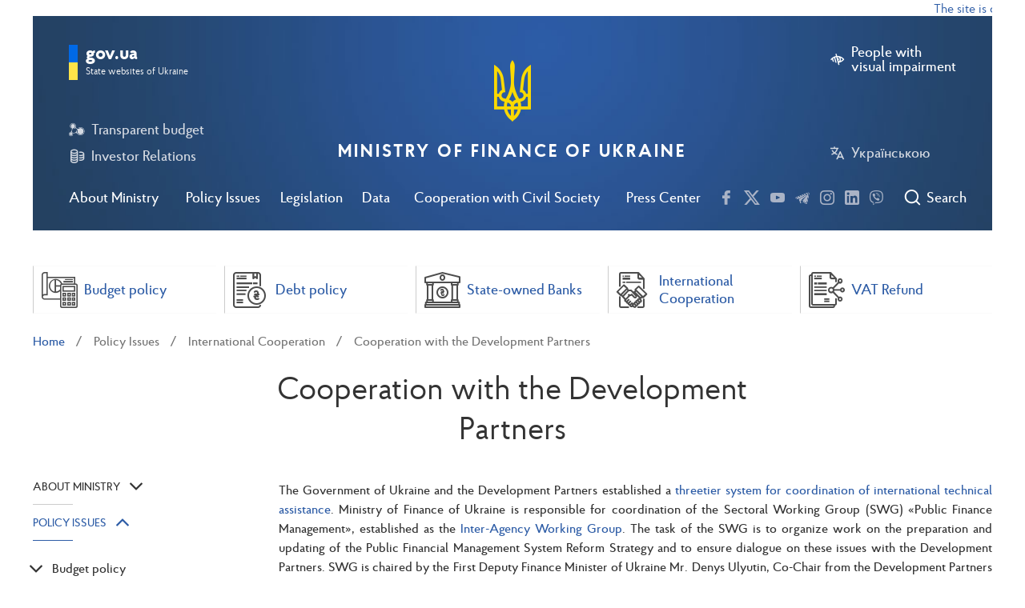

--- FILE ---
content_type: text/html; charset=UTF-8
request_url: https://www.mof.gov.ua/en/cooperation_with_the_development_partners-451
body_size: 33984
content:
<!DOCTYPE html>
<html lang="en">
<head>
<!-- Google Tag Manager -->
<script>(function(w,d,s,l,i){w[l]=w[l]||[];w[l].push({'gtm.start':
new Date().getTime(),event:'gtm.js'});var f=d.getElementsByTagName(s)[0],
j=d.createElement(s),dl=l!='dataLayer'?'&l='+l:'';j.async=true;j.src=
'https://www.googletagmanager.com/gtm.js?id='+i+dl;f.parentNode.insertBefore(j,f);
})(window,document,'script','dataLayer','GTM-PBK7634W');</script>
<!-- End Google Tag Manager -->
<!-- Google tag (gtag.js) --> <script async src="https://www.googletagmanager.com/gtag/js?id=G-9V7LR70VCN"></script> <script>   window.dataLayer = window.dataLayer || [];   function gtag(){dataLayer.push(arguments);}   gtag('js', new Date());   gtag('config', 'G-9V7LR70VCN'); </script>
    <meta charset="utf-8">
     <title>Міністерство Фінансів України</title>
    <meta name="viewport" content="width=device-width, initial-scale=1">
    <meta http-equiv="X-UA-Compatible" content="ie=edge">
    <meta name="csrf-token" content="uOrMlXzLp2C3nPoqKIouxGLasKZnXNseOn3LMxNu">
    <title>Cooperation with the Development Partners</title>
    <meta name="description" content="The Government of Ukraine and the Development Partners established a threetier system for coordination of international technical assistance">
    
    
    <link href="https://www.mof.gov.ua/assets/css/light.css" rel="stylesheet" type="text/css">
    <script src="https://www.google.com/recaptcha/api.js?hl=en" async defer></script>


    <link rel="apple-touch-icon" sizes="180x180" href="https://www.mof.gov.ua/images/apple-icon-180x180.png">
    <link rel="icon" type="image/png" sizes="32x32" href="https://www.mof.gov.ua/images/favicon-32x32.png">
    <link rel="icon" type="image/png" sizes="16x16" href="https://www.mof.gov.ua/images/favicon-16x16.png">
    <link rel="manifest" href="https://www.mof.gov.ua/images/manifest.json">

<script>(window.BOOMR_mq=window.BOOMR_mq||[]).push(["addVar",{"rua.upush":"false","rua.cpush":"false","rua.upre":"false","rua.cpre":"false","rua.uprl":"false","rua.cprl":"false","rua.cprf":"false","rua.trans":"","rua.cook":"false","rua.ims":"false","rua.ufprl":"false","rua.cfprl":"false","rua.isuxp":"false","rua.texp":"norulematch","rua.ceh":"false","rua.ueh":"false","rua.ieh.st":"0"}]);</script>
                              <script>!function(e){var n="https://s.go-mpulse.net/boomerang/";if("False"=="True")e.BOOMR_config=e.BOOMR_config||{},e.BOOMR_config.PageParams=e.BOOMR_config.PageParams||{},e.BOOMR_config.PageParams.pci=!0,n="https://s2.go-mpulse.net/boomerang/";if(window.BOOMR_API_key="L7Z66-JS8YY-72VJS-JMJ5X-QWCU6",function(){function e(){if(!o){var e=document.createElement("script");e.id="boomr-scr-as",e.src=window.BOOMR.url,e.async=!0,i.parentNode.appendChild(e),o=!0}}function t(e){o=!0;var n,t,a,r,d=document,O=window;if(window.BOOMR.snippetMethod=e?"if":"i",t=function(e,n){var t=d.createElement("script");t.id=n||"boomr-if-as",t.src=window.BOOMR.url,BOOMR_lstart=(new Date).getTime(),e=e||d.body,e.appendChild(t)},!window.addEventListener&&window.attachEvent&&navigator.userAgent.match(/MSIE [67]\./))return window.BOOMR.snippetMethod="s",void t(i.parentNode,"boomr-async");a=document.createElement("IFRAME"),a.src="about:blank",a.title="",a.role="presentation",a.loading="eager",r=(a.frameElement||a).style,r.width=0,r.height=0,r.border=0,r.display="none",i.parentNode.appendChild(a);try{O=a.contentWindow,d=O.document.open()}catch(_){n=document.domain,a.src="javascript:var d=document.open();d.domain='"+n+"';void(0);",O=a.contentWindow,d=O.document.open()}if(n)d._boomrl=function(){this.domain=n,t()},d.write("<bo"+"dy onload='document._boomrl();'>");else if(O._boomrl=function(){t()},O.addEventListener)O.addEventListener("load",O._boomrl,!1);else if(O.attachEvent)O.attachEvent("onload",O._boomrl);d.close()}function a(e){window.BOOMR_onload=e&&e.timeStamp||(new Date).getTime()}if(!window.BOOMR||!window.BOOMR.version&&!window.BOOMR.snippetExecuted){window.BOOMR=window.BOOMR||{},window.BOOMR.snippetStart=(new Date).getTime(),window.BOOMR.snippetExecuted=!0,window.BOOMR.snippetVersion=12,window.BOOMR.url=n+"L7Z66-JS8YY-72VJS-JMJ5X-QWCU6";var i=document.currentScript||document.getElementsByTagName("script")[0],o=!1,r=document.createElement("link");if(r.relList&&"function"==typeof r.relList.supports&&r.relList.supports("preload")&&"as"in r)window.BOOMR.snippetMethod="p",r.href=window.BOOMR.url,r.rel="preload",r.as="script",r.addEventListener("load",e),r.addEventListener("error",function(){t(!0)}),setTimeout(function(){if(!o)t(!0)},3e3),BOOMR_lstart=(new Date).getTime(),i.parentNode.appendChild(r);else t(!1);if(window.addEventListener)window.addEventListener("load",a,!1);else if(window.attachEvent)window.attachEvent("onload",a)}}(),"".length>0)if(e&&"performance"in e&&e.performance&&"function"==typeof e.performance.setResourceTimingBufferSize)e.performance.setResourceTimingBufferSize();!function(){if(BOOMR=e.BOOMR||{},BOOMR.plugins=BOOMR.plugins||{},!BOOMR.plugins.AK){var n=""=="true"?1:0,t="",a="clryzxyxij72u2ls7axa-f-d5df570c4-clientnsv4-s.akamaihd.net",i="false"=="true"?2:1,o={"ak.v":"39","ak.cp":"1617589","ak.ai":parseInt("1040475",10),"ak.ol":"0","ak.cr":8,"ak.ipv":4,"ak.proto":"h2","ak.rid":"ad1a8f4","ak.r":42223,"ak.a2":n,"ak.m":"","ak.n":"essl","ak.bpcip":"18.227.140.0","ak.cport":34240,"ak.gh":"23.66.124.170","ak.quicv":"","ak.tlsv":"tls1.3","ak.0rtt":"","ak.0rtt.ed":"","ak.csrc":"-","ak.acc":"","ak.t":"1769142318","ak.ak":"hOBiQwZUYzCg5VSAfCLimQ==3MKva4/DjVnb93iMC4/NV3GFESwl2f3Qk7k2CLKasoNRB+Km/pEBSQn1oYqwUIoRQvnR3C9OiLp6+tWwztNQb5It7NACTRa0wjueoXCBoAwjS2yH96Ziez245a3ma/fG2a2Se4chVkw91x61iBnNxDiD7KrEe1nKjSop+Ax3dSyEpfI25az1r2XJdQe84HMf4b6K3ixWVKLZZEff7NUFWT2QDjg/GpoSuIvm1nJQ3dPloc72GqCyF8ffPueDoeW2OHeXK61A/t72ixKAZbllKelUpsGel4sAyeDCkeIBJVNauUezINOLjebXtaMCKso+j/B/cXUYjiOzYN7Y1pGi4FjwwUZNwJyEAfb0hbW0FAAX2DEIZgvdOVwdjRKTxXXv9EJDnG4RuSnCR/D8R/ZtsXgFO1SH0lFX/hi7z3FhJ0c=","ak.pv":"27","ak.dpoabenc":"","ak.tf":i};if(""!==t)o["ak.ruds"]=t;var r={i:!1,av:function(n){var t="http.initiator";if(n&&(!n[t]||"spa_hard"===n[t]))o["ak.feo"]=void 0!==e.aFeoApplied?1:0,BOOMR.addVar(o)},rv:function(){var e=["ak.bpcip","ak.cport","ak.cr","ak.csrc","ak.gh","ak.ipv","ak.m","ak.n","ak.ol","ak.proto","ak.quicv","ak.tlsv","ak.0rtt","ak.0rtt.ed","ak.r","ak.acc","ak.t","ak.tf"];BOOMR.removeVar(e)}};BOOMR.plugins.AK={akVars:o,akDNSPreFetchDomain:a,init:function(){if(!r.i){var e=BOOMR.subscribe;e("before_beacon",r.av,null,null),e("onbeacon",r.rv,null,null),r.i=!0}return this},is_complete:function(){return!0}}}}()}(window);</script></head>
<body style="">
<!-- Google Tag Manager (noscript) -->
<noscript><iframe src="https://www.googletagmanager.com/ns.html?id=GTM-PBK7634W"
height="0" width="0" style="display:none;visibility:hidden"></iframe></noscript>
<!-- End Google Tag Manager (noscript) -->
<div class="height-page">
    <div class="container-fluid">
    <div class='marquee'>The site is currently in test mode</div>
</div>
<header class="main-header">
    <div id="main_content_modal" style="display:none;">
            <a href="#" id="main_content_link" aral-label="Skip to main content">Skip to main content</a>
    </div>
    <div class="container-fluid full-screen-mob">
        <div class="header-wrap">

            <div class="top-control clearfix">
                <div class="left-col">
                    <div class="burger js-open-mob-menu">
                        <span></span>
                    </div>
                    <div class="search-btn-mob js-open-header-search-mob">
                        <i class="icons icon-search"></i>
                    </div>
                </div>
                <div class="right-col">
                                            <a href="#" class="btn-link left-icon defect js-wcag-switcher" aria-label="People with visual impairment">
                            <i class="icons icon-hide"></i>
                            <span class="text">People with<br /> visual impairment
                        </span>
                        </a>
                                        <a href="https://www.mof.gov.ua/uk/cooperation_with_the_development_partners-451" class="btn-link left-icon" arial-label="Українською">
                        <i class="icons icon-language"></i>
                        Українською
                    </a>
                </div>
            </div>

            <div class="main-nav js-main-nav">
                <ul class="main-nav__list">
                    
                    
                    <li class="main-nav__item js-main-nav-li">
                        <a href="#" class="main-nav__link js-main-nav-link">About Ministry</a>

                                                <div class="main-nav__sub-nav js-main-nav-sub-menu">
                            <div class="main-nav__sub-nav-table">
                                                                    <div class="main-nav__sub-nav-col">
                                        <ul class="menu-list js-child-menu" >
        <li class="menu-item  ">
        <a href="https://www.mof.gov.ua/en/mission-and-principles-of-work"
           
           class="menu-link">Mission and Principles</a>

            </li>
        <li class="menu-item  ">
        <a href="https://www.mof.gov.ua/en/leadership"
           
           class="menu-link">Leadership</a>

            </li>
        <li class="menu-item  ">
        <a href="https://www.mof.gov.ua/en/structure_of_the_ministry_of_finance"
           
           class="menu-link">Structure of the Ministry of Finance</a>

            </li>
    </ul>
                                        </div>
                                                                        <div class="main-nav__sub-nav-col">
                                        <ul class="menu-list js-child-menu" >
        <li class="menu-item js-parent-li ">
        <a href="https://www.mof.gov.ua/en/recruitment"
           
           class="menu-link">Recruitment</a>

        
            <span class="btn-sub-menu-open js-open-child-menu"><i
                        class="icons icon-arrow-bottom"></i></span>
            <ul class="menu-list js-child-menu" >
        <li class="menu-item  ">
        <a href="https://www.mof.gov.ua/en/vacancies"
           
           class="menu-link">Vacancies</a>

            </li>
        <li class="menu-item  ">
        <a href="https://www.mof.gov.ua/en/education_according_to_special_needs-725"
           
           class="menu-link">Education according to special needs</a>

            </li>
        <li class="menu-item  ">
        <a href="https://www.mof.gov.ua/en/internship-424"
           
           class="menu-link">Internship</a>

            </li>
    </ul>
    
            </li>
        <li class="menu-item js-parent-li ">
        <a href="https://www.mof.gov.ua/en/accountable-agencies"
           
           class="menu-link">Accountable agencies</a>

        
            <span class="btn-sub-menu-open js-open-child-menu"><i
                        class="icons icon-arrow-bottom"></i></span>
            <ul class="menu-list js-child-menu" >
        <li class="menu-item js-parent-li ">
        <a href="https://www.mof.gov.ua/en/state-enterprises-and-institutions-belonging-to-the-sphere-of-management-of-the-ministry"
           
           class="menu-link">State Enterprises and Institutions Belonging to the Sphere of Management of the Ministry</a>

        
            <span class="btn-sub-menu-open js-open-child-menu"><i
                        class="icons icon-arrow-bottom"></i></span>
            <ul class="menu-list js-child-menu" >
        <li class="menu-item  ">
        <a href="https://www.mof.gov.ua/en/state_enterprise_management_for_the_operation_of_the_property_complex-591"
           
           class="menu-link">State enterprise &quot;Management for the operation of the property complex&quot;</a>

            </li>
        <li class="menu-item  ">
        <a href="https://www.mof.gov.ua/en/service_and_publishing_centr-652"
           
           class="menu-link">SERVICE AND PUBLISHING CENTR</a>

            </li>
        <li class="menu-item  ">
        <a href="https://www.mof.gov.ua/en/central_treasury_sample_control_enterprise-598"
           
           class="menu-link">Central Treasury sample control enterprise</a>

            </li>
        <li class="menu-item  ">
        <a href="https://www.mof.gov.ua/en/eastern_state-owned_enterprise_of_sampling_control-597"
           
           class="menu-link">Eastern state-owned enterprise of sampling control</a>

            </li>
        <li class="menu-item  ">
        <a href="https://www.mof.gov.ua/en/western_state-owned_enterprise_screening_control-595"
           
           class="menu-link">Western state-owned enterprise screening control</a>

            </li>
        <li class="menu-item  ">
        <a href="https://www.mof.gov.ua/en/southern_state_enterprise_of_sampling_control-596"
           
           class="menu-link">Southern state enterprise of sampling control</a>

            </li>
        <li class="menu-item  ">
        <a href="https://www.mof.gov.ua/en/dnipropetrovsk_state-owned_enterprise_of_sampling_control-593"
           
           class="menu-link">Dnipropetrovsk state-owned enterprise of sampling control</a>

            </li>
        <li class="menu-item  ">
        <a href="https://www.mof.gov.ua/en/state_enterprise_kyiv_offset_factory-592"
           
           class="menu-link">State enterprise Kyiv offset factory</a>

            </li>
    </ul>
    
            </li>
        <li class="menu-item  ">
        <a href="https://www.mof.gov.ua/en/state-service-for-financial-monitoring"
           
           class="menu-link">State Service for Financial Monitoring</a>

            </li>
        <li class="menu-item  ">
        <a href="https://www.mof.gov.ua/en/state-treasury"
           
           class="menu-link">State Treasury</a>

            </li>
        <li class="menu-item  ">
        <a href="https://www.mof.gov.ua/en/the_state_audit_service_of_ukraine-381"
           
           class="menu-link">The State Audit Service of Ukraine</a>

            </li>
        <li class="menu-item  ">
        <a href="https://www.mof.gov.ua/en/derhavna_podatkova"
           
           class="menu-link">State Tax Service of Ukraine</a>

            </li>
        <li class="menu-item  ">
        <a href="https://www.mof.gov.ua/en/state-customs-service"
           
           class="menu-link">State Customs Service of Ukraine</a>

            </li>
        <li class="menu-item  ">
        <a href="https://www.mof.gov.ua/en/personnel_audit_procedures_of_state_customs_service-419"
           
           class="menu-link">Personnel Audit Procedures of State Customs Service</a>

            </li>
        <li class="menu-item  ">
        <a href="https://www.mof.gov.ua/en/university_of_the_state_fiscal_service_of_ukraine-428"
           
           class="menu-link">State Tax University</a>

            </li>
    </ul>
    
            </li>
        <li class="menu-item  ">
        <a href="https://www.mof.gov.ua/en/minfin-panel"
           
           class="menu-link">Minfin Panel</a>

            </li>
    </ul>
                                        </div>
                                                                        <div class="main-nav__sub-nav-col">
                                        <ul class="menu-list js-child-menu" >
        <li class="menu-item  ">
        <a href="https://www.mof.gov.ua/en/personnel-audit-procedures"
           
           class="menu-link">Personnel Audit Procedures</a>

            </li>
        <li class="menu-item js-parent-li ">
        <a href="https://www.mof.gov.ua/en/contacts"
           
           class="menu-link">Contacts</a>

        
            <span class="btn-sub-menu-open js-open-child-menu"><i
                        class="icons icon-arrow-bottom"></i></span>
            <ul class="menu-list js-child-menu" >
        <li class="menu-item  ">
        <a href="https://www.mof.gov.ua/en/phone_directory"
           
           class="menu-link">Phone directory</a>

            </li>
    </ul>
    
            </li>
    </ul>
                                        </div>
                                                                </div>
                        </div>
                                                </li>
                    
                    <li class="main-nav__item js-main-nav-li">
                        <a href="#" class="main-nav__link js-main-nav-link">Policy Issues</a>

                                                <div class="main-nav__sub-nav js-main-nav-sub-menu">
                            <div class="main-nav__sub-nav-table">
                                                                    <div class="main-nav__sub-nav-col">
                                        <ul class="menu-list js-child-menu" >
        <li class="menu-item js-parent-li ">
        <a href="https://www.mof.gov.ua/en/budget-policy"
           
           class="menu-link">Budget policy</a>

        
            <span class="btn-sub-menu-open js-open-child-menu"><i
                        class="icons icon-arrow-bottom"></i></span>
            <ul class="menu-list js-child-menu" >
        <li class="menu-item js-parent-li ">
        <a href="https://www.mof.gov.ua/en/budget"
           
           class="menu-link">Budget</a>

        
            <span class="btn-sub-menu-open js-open-child-menu"><i
                        class="icons icon-arrow-bottom"></i></span>
            <ul class="menu-list js-child-menu" >
        <li class="menu-item js-parent-li ">
        <a href="https://www.mof.gov.ua/en/state-budget"
           
           class="menu-link">State budget</a>

        
            <span class="btn-sub-menu-open js-open-child-menu"><i
                        class="icons icon-arrow-bottom"></i></span>
            <ul class="menu-list js-child-menu" >
        <li class="menu-item  ">
        <a href="https://www.mof.gov.ua/en/budget_2026-844"
           
           class="menu-link">Budget 2026</a>

            </li>
        <li class="menu-item  ">
        <a href="https://www.mof.gov.ua/en/budget_of_2025-770"
           
           class="menu-link">Budget of 2025</a>

            </li>
        <li class="menu-item  ">
        <a href="https://www.mof.gov.ua/en/budget_of_2024-698"
           
           class="menu-link">Budget of 2024</a>

            </li>
        <li class="menu-item  ">
        <a href="https://www.mof.gov.ua/en/budget_2023-582"
           
           class="menu-link">Budget 2023</a>

            </li>
        <li class="menu-item  ">
        <a href="https://www.mof.gov.ua/en/budget_2022-538"
           
           class="menu-link">Budget 2022</a>

            </li>
        <li class="menu-item  ">
        <a href="https://www.mof.gov.ua/en/budget-process-projects-declaration"
           
           class="menu-link">Budget 2021</a>

            </li>
        <li class="menu-item  ">
        <a href="https://www.mof.gov.ua/en/current-year-budget-information"
           
           class="menu-link">Budget 2020</a>

            </li>
        <li class="menu-item  ">
        <a href="https://www.mof.gov.ua/en/previous-years-budgets"
           
           class="menu-link">Previous Years Budgets</a>

            </li>
        <li class="menu-item  ">
        <a href="https://www.mof.gov.ua/en/financing-of-budget-expenditures"
           
           class="menu-link">Budget Expenditures</a>

            </li>
        <li class="menu-item  ">
        <a href="https://www.mof.gov.ua/en/expenditures_on_social_assistance"
           
           class="menu-link">Expenditures on social assistance</a>

            </li>
        <li class="menu-item  ">
        <a href="https://www.mof.gov.ua/en/the-reform-of-education"
           
           class="menu-link">Education expenditures</a>

            </li>
        <li class="menu-item  ">
        <a href="https://www.mof.gov.ua/en/budget-for-citizens"
           
           class="menu-link">Citizens Budget</a>

            </li>
    </ul>
    
            </li>
        <li class="menu-item js-parent-li ">
        <a href="https://www.mof.gov.ua/en/local-budgets"
           
           class="menu-link">Local Budgets</a>

        
            <span class="btn-sub-menu-open js-open-child-menu"><i
                        class="icons icon-arrow-bottom"></i></span>
            <ul class="menu-list js-child-menu" >
        <li class="menu-item  ">
        <a href="https://www.mof.gov.ua/en/regulations"
           
           class="menu-link">Legislation</a>

            </li>
        <li class="menu-item  ">
        <a href="https://www.mof.gov.ua/en/dovidnyky-misc-budg"
           
           class="menu-link">For the Key Spending Units of the State Budget</a>

            </li>
        <li class="menu-item  ">
        <a href="https://www.mof.gov.ua/en/mbo-at-the-local-level"
           
           class="menu-link">Program Based Budgeting on a Local Level</a>

            </li>
        <li class="menu-item  ">
        <a href="https://www.mof.gov.ua/en/approval-materials-of-local-budgets"
           
           class="menu-link">Local Budgets Approval</a>

            </li>
        <li class="menu-item  ">
        <a href="https://www.mof.gov.ua/en/vykonannia-dokhodiv-mistsevykh-biudzhetiv"
           
           class="menu-link">Execution of Local Budget Revenues</a>

            </li>
        <li class="menu-item  ">
        <a href="https://www.mof.gov.ua/en/283-genderno-oriientovane_biudzhetuvannia_na_mistsevomu_rivni"
           
           class="menu-link">Gender-oriented budgeting at local level</a>

            </li>
    </ul>
    
            </li>
        <li class="menu-item js-parent-li ">
        <a href="https://www.mof.gov.ua/en/bjudzhetna-deklaracija"
           
           class="menu-link">Budget Declaration</a>

        
            <span class="btn-sub-menu-open js-open-child-menu"><i
                        class="icons icon-arrow-bottom"></i></span>
            <ul class="menu-list js-child-menu" >
        <li class="menu-item  ">
        <a href="https://www.mof.gov.ua/en/budget_declaration_for_20262028-893"
           
           class="menu-link">Budget declaration for 2026–2028</a>

            </li>
        <li class="menu-item  ">
        <a href="https://www.mof.gov.ua/en/budget_declaration_for_2025-2027-733"
           
           class="menu-link">Budget declaration for 2025-2027</a>

            </li>
        <li class="menu-item  ">
        <a href="https://www.mof.gov.ua/en/budget_declaration_for_2022-2024-732"
           
           class="menu-link">Budget declaration for 2022-2024</a>

            </li>
    </ul>
    
            </li>
    </ul>
    
            </li>
        <li class="menu-item  ">
        <a href="https://www.mof.gov.ua/en/open-budget"
           
           class="menu-link">Transparent Budget</a>

            </li>
        <li class="menu-item  ">
        <a href="https://www.mof.gov.ua/en/project-budgetpro"
           
           class="menu-link">BudgetPRO Project - Budget Policy</a>

            </li>
    </ul>
    
            </li>
        <li class="menu-item js-parent-li ">
        <a href="https://www.mof.gov.ua/en/tax-policy"
           
           class="menu-link">Tax Policy</a>

        
            <span class="btn-sub-menu-open js-open-child-menu"><i
                        class="icons icon-arrow-bottom"></i></span>
            <ul class="menu-list js-child-menu" >
        <li class="menu-item  ">
        <a href="https://www.mof.gov.ua/en/one-time_voluntary_declaration-530"
           
           class="menu-link">One-time voluntary declaration</a>

            </li>
        <li class="menu-item  ">
        <a href="https://www.mof.gov.ua/en/reform-of-the-sfs-customs"
           
           class="menu-link">State Tax Service Reform</a>

            </li>
        <li class="menu-item  ">
        <a href="https://www.mof.gov.ua/en/vat-refund"
           
           class="menu-link">VAT Refund</a>

            </li>
        <li class="menu-item  ">
        <a href="https://www.mof.gov.ua/en/set-of-summarizing-tax-consultations"
           
           class="menu-link">General Tax Clarifications</a>

            </li>
        <li class="menu-item js-parent-li ">
        <a href="https://www.mof.gov.ua/en/ppo"
           
           class="menu-link">Cash Registers</a>

        
            <span class="btn-sub-menu-open js-open-child-menu"><i
                        class="icons icon-arrow-bottom"></i></span>
            <ul class="menu-list js-child-menu" >
        <li class="menu-item  ">
        <a href="https://www.mof.gov.ua/en/regulatory_base_and_npa_projects-846"
           
           class="menu-link">Regulatory base and NPA projects</a>

            </li>
        <li class="menu-item  ">
        <a href="https://www.mof.gov.ua/en/cash_registers_news-847"
           
           class="menu-link">Cash Registers News</a>

            </li>
        <li class="menu-item  ">
        <a href="https://www.mof.gov.ua/en/iwg_rro-848"
           
           class="menu-link">IWG RRO</a>

            </li>
        <li class="menu-item  ">
        <a href="https://www.mof.gov.ua/en/iwg_prro-849"
           
           class="menu-link">IWG PRRO</a>

            </li>
    </ul>
    
            </li>
        <li class="menu-item  ">
        <a href="https://www.mof.gov.ua/en/vat_taxation_of_supply_transactions_non-residents_of_electronic_services_to_individuals-547"
           
           class="menu-link">VAT taxation of supply transactions non-residents of electronic services to individuals</a>

            </li>
        <li class="menu-item  ">
        <a href="https://www.mof.gov.ua/en/explanation-669"
           
           class="menu-link">Explanation</a>

            </li>
    </ul>
    
            </li>
        <li class="menu-item js-parent-li ">
        <a href="https://www.mof.gov.ua/en/customs-policy"
           
           class="menu-link">Customs Policy</a>

        
            <span class="btn-sub-menu-open js-open-child-menu"><i
                        class="icons icon-arrow-bottom"></i></span>
            <ul class="menu-list js-child-menu" >
        <li class="menu-item js-parent-li ">
        <a href="https://www.mof.gov.ua/en/integration_of_customs_legislation_into_eu_law-782"
           
           class="menu-link">Integration of customs legislation into EU law</a>

        
            <span class="btn-sub-menu-open js-open-child-menu"><i
                        class="icons icon-arrow-bottom"></i></span>
            <ul class="menu-list js-child-menu" >
        <li class="menu-item  ">
        <a href="https://www.mof.gov.ua/en/direct_and_indirect_customs_representation_possible_scenarios_for_declaring_goods_and_the_role_of_a_customs_broker-786"
           
           class="menu-link">Direct and indirect customs representation: possible scenarios for declaring goods and the role of a customs broker</a>

            </li>
        <li class="menu-item  ">
        <a href="https://www.mof.gov.ua/en/customs_representative_and_customs_holder_who_submits_and_signs_documents-793"
           
           class="menu-link">Customs representative and customs holder: who submits and signs documents</a>

            </li>
        <li class="menu-item  ">
        <a href="https://www.mof.gov.ua/en/confirmation_of_the_reliability_of_credentials_for_obtaining_authorizations-804"
           
           class="menu-link">Confirmation of the reliability of credentials for obtaining authorizations</a>

            </li>
        <li class="menu-item  ">
        <a href="https://www.mof.gov.ua/en/authorization_to_carry_out_customs_brokerage_activities-800"
           
           class="menu-link">Authorization to carry out customs brokerage activities</a>

            </li>
    </ul>
    
            </li>
        <li class="menu-item  ">
        <a href="https://www.mof.gov.ua/en/integration_of_customs_it_systems_to_masp-c-784"
           
           class="menu-link">Integration of customs IT systems to MASP-C</a>

            </li>
    </ul>
    
            </li>
    </ul>
                                        </div>
                                                                        <div class="main-nav__sub-nav-col">
                                        <ul class="menu-list js-child-menu" >
        <li class="menu-item js-parent-li ">
        <a href="https://www.mof.gov.ua/en/buhgalterskij-oblik-ta-auditorska-dijalnist"
           
           class="menu-link">Accounting and Auditing</a>

        
            <span class="btn-sub-menu-open js-open-child-menu"><i
                        class="icons icon-arrow-bottom"></i></span>
            <ul class="menu-list js-child-menu" >
        <li class="menu-item js-parent-li ">
        <a href="https://www.mof.gov.ua/en/accounting"
           
           class="menu-link">Accounting</a>

        
            <span class="btn-sub-menu-open js-open-child-menu"><i
                        class="icons icon-arrow-bottom"></i></span>
            <ul class="menu-list js-child-menu" >
        <li class="menu-item js-parent-li ">
        <a href="https://www.mof.gov.ua/en/zaprovadzhennja-mizhnarodnih-standartiv-finansovoi-zvitnosti"
           
           class="menu-link">Introduction of International Financial Reporting Standards</a>

        
            <span class="btn-sub-menu-open js-open-child-menu"><i
                        class="icons icon-arrow-bottom"></i></span>
            <ul class="menu-list js-child-menu" >
        <li class="menu-item  ">
        <a href="https://www.mof.gov.ua/en/translation_of_international_financial_reporting_standards_2025_to_be_completed-827"
           
           class="menu-link">Translation of International Financial Reporting Standards 2025 (to be completed)</a>

            </li>
        <li class="menu-item  ">
        <a href="https://www.mof.gov.ua/en/translation_of_international_financial_reporting_standards_of_2024-736"
           
           class="menu-link">Translation of international financial reporting standards of 2024</a>

            </li>
        <li class="menu-item  ">
        <a href="https://www.mof.gov.ua/en/translation_of_international_financial_reporting_standards_of_2023-718"
           
           class="menu-link">Translation of international financial reporting standards of 2023</a>

            </li>
        <li class="menu-item js-parent-li ">
        <a href="https://www.mof.gov.ua/en/arhiv-perekladiv"
           
           class="menu-link">Archive of translations</a>

        
            <span class="btn-sub-menu-open js-open-child-menu"><i
                        class="icons icon-arrow-bottom"></i></span>
            <ul class="menu-list js-child-menu" >
        <li class="menu-item  ">
        <a href="https://www.mof.gov.ua/en/translation_of_international_financial_reporting_standards_2022_updated-576"
           
           class="menu-link">Translation of the 2022 International Financial Reporting Standards and the Conceptual Framework for Financial Reporting</a>

            </li>
        <li class="menu-item  ">
        <a href="https://www.mof.gov.ua/en/msfz"
           
           class="menu-link">Translations of 2021 (updated)</a>

            </li>
        <li class="menu-item  ">
        <a href="https://www.mof.gov.ua/en/mizhnarodni-standarti-finansovoi-zvitnosti"
           
           class="menu-link">Translations of 2020</a>

            </li>
        <li class="menu-item  ">
        <a href="https://www.mof.gov.ua/en/307-international_financial_reporting_standards_archive"
           
           class="menu-link">Translations of 2016</a>

            </li>
    </ul>
    
            </li>
        <li class="menu-item  ">
        <a href="https://www.mof.gov.ua/en/taksonomija"
           
           class="menu-link">Taxonomy</a>

            </li>
        <li class="menu-item  ">
        <a href="https://www.mof.gov.ua/en/translation_of_technical_publications-738"
           
           class="menu-link">Translation of technical publications</a>

            </li>
        <li class="menu-item  ">
        <a href="https://www.mof.gov.ua/en/zagalni-rozjasnennja-fin-zvitnosti"
           
           class="menu-link">General Clarifications (filled in after the preparation of the relevant letters of explanation)</a>

            </li>
    </ul>
    
            </li>
        <li class="menu-item js-parent-li ">
        <a href="https://www.mof.gov.ua/en/buhgalterskij-oblik-v-pidpriemnickij-sferi"
           
           class="menu-link">Accounting in Private Sector</a>

        
            <span class="btn-sub-menu-open js-open-child-menu"><i
                        class="icons icon-arrow-bottom"></i></span>
            <ul class="menu-list js-child-menu" >
        <li class="menu-item  ">
        <a href="https://www.mof.gov.ua/en/nacionalni-polozhennja1"
           
           class="menu-link">Legal Support of Accounting in Private Sector</a>

            </li>
        <li class="menu-item  ">
        <a href="https://www.mof.gov.ua/en/zagalni-roz_jasnennja"
           
           class="menu-link">General Clarifications</a>

            </li>
    </ul>
    
            </li>
        <li class="menu-item js-parent-li ">
        <a href="https://www.mof.gov.ua/en/buhgalterskij-oblik-v-derzhavnij-sferi"
           
           class="menu-link">Accounting in the Public Sector</a>

        
            <span class="btn-sub-menu-open js-open-child-menu"><i
                        class="icons icon-arrow-bottom"></i></span>
            <ul class="menu-list js-child-menu" >
        <li class="menu-item  ">
        <a href="https://www.mof.gov.ua/en/nacionalni-polozhennja"
           
           class="menu-link">Legal Support of Accounting in the Public Sector</a>

            </li>
        <li class="menu-item  ">
        <a href="https://www.mof.gov.ua/en/zagalni-roz_jasnennja-derj-sector"
           
           class="menu-link">General Clarifications (filled in in chronological order after the preparation of the relevant letters of explanation)</a>

            </li>
        <li class="menu-item  ">
        <a href="https://www.mof.gov.ua/en/analytics-766"
           
           class="menu-link">Analytics</a>

            </li>
    </ul>
    
            </li>
        <li class="menu-item  ">
        <a href="https://www.mof.gov.ua/en/metodologichna-rada-z-buhgalterskogo-obliku-pri-ministerstvi-finansiv-ukraini"
           
           class="menu-link">Methodological Accounting Council under the Ministry of Finance of Ukraine (download a short description)</a>

            </li>
        <li class="menu-item  ">
        <a href="https://www.mof.gov.ua/en/rada-z-msfz-pri-ministerstvi-finansiv-ukraini"
           
           class="menu-link">IFRS Council under the Ministry of Finance of Ukraine (download a short description)</a>

            </li>
    </ul>
    
            </li>
        <li class="menu-item js-parent-li ">
        <a href="https://www.mof.gov.ua/en/auditorska-dijalnist"
           
           class="menu-link">Auditing</a>

        
            <span class="btn-sub-menu-open js-open-child-menu"><i
                        class="icons icon-arrow-bottom"></i></span>
            <ul class="menu-list js-child-menu" >
        <li class="menu-item  ">
        <a href="https://www.mof.gov.ua/en/normativno-pravove-zabezpechennja-auditorskoi-dijalnosti"
           
           class="menu-link">Legal Support of Auditing (download documents by the list)</a>

            </li>
        <li class="menu-item js-parent-li ">
        <a href="https://www.mof.gov.ua/en/mizhnarodni-standarti-auditu"
           
           class="menu-link">International Auditing Standards</a>

        
            <span class="btn-sub-menu-open js-open-child-menu"><i
                        class="icons icon-arrow-bottom"></i></span>
            <ul class="menu-list js-child-menu" >
        <li class="menu-item js-parent-li ">
        <a href="International quality control standards (quality management), audit, review, other assurance and related services"
           
           class="menu-link">International quality control standards (quality management), audit, review, other assurance and related services</a>

        
            <span class="btn-sub-menu-open js-open-child-menu"><i
                        class="icons icon-arrow-bottom"></i></span>
            <ul class="menu-list js-child-menu" >
        <li class="menu-item  ">
        <a href="https://www.mof.gov.ua/en/archive_of_translations-760"
           
           class="menu-link">Archive of translations</a>

            </li>
    </ul>
    
            </li>
        <li class="menu-item js-parent-li ">
        <a href="https://www.mof.gov.ua/en/international_code_of_professional_ethics_accountants_including_international_independence_standards-780"
           
           class="menu-link">International Code of Professional Ethics accountants (including International Independence Standards)</a>

        
            <span class="btn-sub-menu-open js-open-child-menu"><i
                        class="icons icon-arrow-bottom"></i></span>
            <ul class="menu-list js-child-menu" >
        <li class="menu-item  ">
        <a href="https://www.mof.gov.ua/en/archive_of_translations-762"
           
           class="menu-link">Archive of translations</a>

            </li>
    </ul>
    
            </li>
    </ul>
    
            </li>
        <li class="menu-item  ">
        <a href="https://www.mof.gov.ua/en/zagalni-rozjasnennja_audit"
           
           class="menu-link">General Clarifications</a>

            </li>
    </ul>
    
            </li>
        <li class="menu-item js-parent-li ">
        <a href="https://www.mof.gov.ua/en/sustainability_reporting-806"
           
           class="menu-link">Sustainability reporting</a>

        
            <span class="btn-sub-menu-open js-open-child-menu"><i
                        class="icons icon-arrow-bottom"></i></span>
            <ul class="menu-list js-child-menu" >
        <li class="menu-item  ">
        <a href="https://www.mof.gov.ua/en/regulatory_and_legal_documents-807"
           
           class="menu-link">Regulatory and legal documents</a>

            </li>
        <li class="menu-item  ">
        <a href="https://www.mof.gov.ua/en/technical_publications-808"
           
           class="menu-link">Technical publications</a>

            </li>
    </ul>
    
            </li>
    </ul>
    
            </li>
        <li class="menu-item js-parent-li ">
        <a href="https://www.mof.gov.ua/en/borgova-politika"
           
           class="menu-link">Debt policy</a>

        
            <span class="btn-sub-menu-open js-open-child-menu"><i
                        class="icons icon-arrow-bottom"></i></span>
            <ul class="menu-list js-child-menu" >
        <li class="menu-item js-parent-li ">
        <a href="https://www.mof.gov.ua/en/overview-340"
           
           class="menu-link">Overview</a>

        
            <span class="btn-sub-menu-open js-open-child-menu"><i
                        class="icons icon-arrow-bottom"></i></span>
            <ul class="menu-list js-child-menu" >
        <li class="menu-item  ">
        <a href="https://www.mof.gov.ua/en/derzhavnij-borg-ta-garantovanij-derzhavju-borg_osn_inf"
           
           class="menu-link">State Debt and State-guaranteed Debt</a>

            </li>
        <li class="menu-item  ">
        <a href="https://www.mof.gov.ua/en/osnovna-informacija"
           
           class="menu-link">Strategy and Debt management program</a>

            </li>
        <li class="menu-item js-parent-li ">
        <a href="https://www.mof.gov.ua/en/procedura-nadannja-derzhavnih-garantij"
           
           class="menu-link">Procedure for Providing State Guarantees</a>

        
            <span class="btn-sub-menu-open js-open-child-menu"><i
                        class="icons icon-arrow-bottom"></i></span>
            <ul class="menu-list js-child-menu" >
        <li class="menu-item  ">
        <a href="https://www.mof.gov.ua/en/state_portfolio_guarantees-511"
           
           class="menu-link">State Portfolio Guarantees</a>

            </li>
    </ul>
    
            </li>
        <li class="menu-item  ">
        <a href="https://www.mof.gov.ua/en/miscevij-borg-ta-miscevij-garantovanij-borg-osn-inf"
           
           class="menu-link">Local Debt and Local-guaranteed Debt</a>

            </li>
        <li class="menu-item  ">
        <a href="https://www.mof.gov.ua/en/fund_for_maintenance_and_repayment_of_the_state_debt-696"
           
           class="menu-link">Fund for maintenance and repayment of the state debt</a>

            </li>
        <li class="menu-item  ">
        <a href="https://www.mof.gov.ua/en/normativna-baza-osn-inf"
           
           class="menu-link">Legislation</a>

            </li>
    </ul>
    
            </li>
        <li class="menu-item  ">
        <a href="/en/news?type=7"
           
           class="menu-link">Debt News</a>

            </li>
        <li class="menu-item js-parent-li ">
        <a href="https://www.mof.gov.ua/en/borgovi-pokazniki-st"
           
           class="menu-link">Debt Statistics</a>

        
            <span class="btn-sub-menu-open js-open-child-menu"><i
                        class="icons icon-arrow-bottom"></i></span>
            <ul class="menu-list js-child-menu" >
        <li class="menu-item  ">
        <a href="https://www.mof.gov.ua/en/derzhavnij-borg-ta-garantovanij-derzhavju-borg"
           
           class="menu-link">State Debt and State Guaranteed Debt</a>

            </li>
        <li class="menu-item  ">
        <a href="https://www.mof.gov.ua/en/miscevij-borg-ta-miscevij-garantovanij-borg"
           
           class="menu-link">Local Debt and Local-guaranteed Debt</a>

            </li>
        <li class="menu-item  ">
        <a href="https://www.mof.gov.ua/en/borgova-statistika-mvf-v-ramkah-sspd"
           
           class="menu-link">SDDS IMF Statistics (Central government debt)</a>

            </li>
        <li class="menu-item  ">
        <a href="https://www.mof.gov.ua/en/borgovi-platezhi-ta-prognozi"
           
           class="menu-link">Debt Payments and Forecasts</a>

            </li>
        <li class="menu-item  ">
        <a href="https://www.mof.gov.ua/en/reestr-derzhavnih-garantij"
           
           class="menu-link">State Guarantees Register</a>

            </li>
        <li class="menu-item  ">
        <a href="https://www.mof.gov.ua/en/register_of_transactions_with_contingent_liabilities-825"
           
           class="menu-link">Register of transactions with contingent liabilities</a>

            </li>
        <li class="menu-item  ">
        <a href="https://www.mof.gov.ua/en/prostrochena-zaborgovanist-pered-derzhavoju"
           
           class="menu-link">Indebtness to the state</a>

            </li>
    </ul>
    
            </li>
        <li class="menu-item js-parent-li ">
        <a href="https://www.mof.gov.ua/en/ovdp"
           
           class="menu-link">Domestic Bonds</a>

        
            <span class="btn-sub-menu-open js-open-child-menu"><i
                        class="icons icon-arrow-bottom"></i></span>
            <ul class="menu-list js-child-menu" >
        <li class="menu-item  ">
        <a href="https://www.mof.gov.ua/en/local_bonds_issued_during_the_war_time-572"
           
           class="menu-link">Local Bonds Issued during the War Time</a>

            </li>
        <li class="menu-item  ">
        <a href="https://www.mof.gov.ua/en/procedura-provedennja-aukcioniv"
           
           class="menu-link">Auctions Procedure</a>

            </li>
        <li class="menu-item js-parent-li ">
        <a href="https://www.mof.gov.ua/en/kalendar-aukcioniv"
           
           class="menu-link">Auction Calendar</a>

        
            <span class="btn-sub-menu-open js-open-child-menu"><i
                        class="icons icon-arrow-bottom"></i></span>
            <ul class="menu-list js-child-menu" >
        <li class="menu-item  ">
        <a href="https://www.mof.gov.ua/en/auctions_archive_2025"
           
           class="menu-link">Archive 2025</a>

            </li>
        <li class="menu-item  ">
        <a href="https://www.mof.gov.ua/en/auctions_archive_2024"
           
           class="menu-link">Archive 2024</a>

            </li>
        <li class="menu-item  ">
        <a href="https://www.mof.gov.ua/en/auctions_archive_2023"
           
           class="menu-link">Archive 2023</a>

            </li>
        <li class="menu-item  ">
        <a href="https://www.mof.gov.ua/en/auctions_archive_2022"
           
           class="menu-link">Archive 2022</a>

            </li>
        <li class="menu-item  ">
        <a href="https://www.mof.gov.ua/en/auctions_archive_2021"
           
           class="menu-link">Archive 2021</a>

            </li>
        <li class="menu-item  ">
        <a href="https://www.mof.gov.ua/en/auctions_archive_2020"
           
           class="menu-link">Archive 2020</a>

            </li>
        <li class="menu-item  ">
        <a href="https://www.mof.gov.ua/en/auctions_archive_2019"
           
           class="menu-link">Archive 2019</a>

            </li>
    </ul>
    
            </li>
        <li class="menu-item js-parent-li ">
        <a href="https://www.mof.gov.ua/en/ogoloshennja-ta-rezultati-aukcioniv"
           
           class="menu-link">Auction announcements and results</a>

        
            <span class="btn-sub-menu-open js-open-child-menu"><i
                        class="icons icon-arrow-bottom"></i></span>
            <ul class="menu-list js-child-menu" >
        <li class="menu-item  ">
        <a href="https://www.mof.gov.ua/en/archiv-2025"
           
           class="menu-link">2025</a>

            </li>
        <li class="menu-item  ">
        <a href="https://www.mof.gov.ua/en/archiv-2024"
           
           class="menu-link">2024</a>

            </li>
        <li class="menu-item  ">
        <a href="https://www.mof.gov.ua/en/archiv-2023"
           
           class="menu-link">2023</a>

            </li>
        <li class="menu-item  ">
        <a href="https://www.mof.gov.ua/en/archiv-2022"
           
           class="menu-link">2022</a>

            </li>
        <li class="menu-item  ">
        <a href="https://www.mof.gov.ua/en/archiv-2021"
           
           class="menu-link">2021</a>

            </li>
        <li class="menu-item  ">
        <a href="https://www.mof.gov.ua/en/archiv-2020"
           
           class="menu-link">2020</a>

            </li>
        <li class="menu-item  ">
        <a href="https://www.mof.gov.ua/en/archiv-2019"
           
           class="menu-link">2019</a>

            </li>
        <li class="menu-item  ">
        <a href="https://www.mof.gov.ua/en/archiv-2018-2017"
           
           class="menu-link">2017-2018</a>

            </li>
        <li class="menu-item  ">
        <a href="https://www.mof.gov.ua/en/archiv-2017-2016"
           
           class="menu-link">2016-2017</a>

            </li>
        <li class="menu-item  ">
        <a href="https://www.mof.gov.ua/en/archiv-2015"
           
           class="menu-link">2015</a>

            </li>
    </ul>
    
            </li>
        <li class="menu-item  ">
        <a href="https://www.mof.gov.ua/en/ovdp-shho-perebuvajut-v-obigu"
           
           class="menu-link">Outstanding domestic bonds</a>

            </li>
        <li class="menu-item  ">
        <a href="https://www.mof.gov.ua/en/normativna-baza-ovdp"
           
           class="menu-link">Legislation</a>

            </li>
        <li class="menu-item  ">
        <a href="https://www.mof.gov.ua/en/benchmarki"
           
           class="menu-link">Benchmarks</a>

            </li>
        <li class="menu-item  ">
        <a href="https://www.mof.gov.ua/en/ovdp-dlja-miscevih-bjudzhetiv"
           
           class="menu-link">Domestic Government Bonds for Local Budgets</a>

            </li>
        <li class="menu-item  ">
        <a href="https://www.mof.gov.ua/en/domestic_government_bonds_for_population-360"
           
           class="menu-link">Domestic government bonds for population</a>

            </li>
    </ul>
    
            </li>
        <li class="menu-item js-parent-li ">
        <a href="https://www.mof.gov.ua/en/pervinni-dileri"
           
           class="menu-link">Primary Dealers</a>

        
            <span class="btn-sub-menu-open js-open-child-menu"><i
                        class="icons icon-arrow-bottom"></i></span>
            <ul class="menu-list js-child-menu" >
        <li class="menu-item  ">
        <a href="https://www.mof.gov.ua/en/perelik-pervinnih-dileriv"
           
           class="menu-link">Primary Dealers List</a>

            </li>
        <li class="menu-item  ">
        <a href="https://www.mof.gov.ua/en/rejting-pervinnih-dileriv"
           
           class="menu-link">Primary Dealers Ranking</a>

            </li>
        <li class="menu-item  ">
        <a href="https://www.mof.gov.ua/en/vidbir-ta-ocinka-pervinnih-dileriv"
           
           class="menu-link">Selection and Evaluation of Primary Dealers</a>

            </li>
        <li class="menu-item  ">
        <a href="https://www.mof.gov.ua/en/normativna-baza"
           
           class="menu-link">Legislation</a>

            </li>
    </ul>
    
            </li>
        <li class="menu-item js-parent-li ">
        <a href="https://www.mof.gov.ua/en/ozdp"
           
           class="menu-link">Eurobonds</a>

        
            <span class="btn-sub-menu-open js-open-child-menu"><i
                        class="icons icon-arrow-bottom"></i></span>
            <ul class="menu-list js-child-menu" >
        <li class="menu-item  ">
        <a href="https://www.mof.gov.ua/en/procedura-vipusku"
           
           class="menu-link">Issuance Procedure</a>

            </li>
        <li class="menu-item  ">
        <a href="https://www.mof.gov.ua/en/ozdp-shho-perebuvajut-v-obigu"
           
           class="menu-link">Outstanding Eurobonds</a>

            </li>
        <li class="menu-item  ">
        <a href="https://www.mof.gov.ua/en/prospekt-emisii"
           
           class="menu-link">Prospectus</a>

            </li>
        <li class="menu-item  ">
        <a href="https://www.mof.gov.ua/en/kod-lei"
           
           class="menu-link">LEI Code</a>

            </li>
    </ul>
    
            </li>
        <li class="menu-item js-parent-li ">
        <a href="https://www.mof.gov.ua/en/kreditnij-rejting-potochni-rejtingi-zagalna-informacija-istorichni-zmini"
           
           class="menu-link">Credit Rating</a>

        
            <span class="btn-sub-menu-open js-open-child-menu"><i
                        class="icons icon-arrow-bottom"></i></span>
            <ul class="menu-list js-child-menu" >
        <li class="menu-item  ">
        <a href="https://www.mof.gov.ua/en/credit_ratings_2019-345"
           
           class="menu-link">Credit Ratings 2023</a>

            </li>
    </ul>
    
            </li>
        <li class="menu-item js-parent-li ">
        <a href="https://www.mof.gov.ua/en/informacija-dlja-investoriv"
           
           class="menu-link">Investor Relations</a>

        
            <span class="btn-sub-menu-open js-open-child-menu"><i
                        class="icons icon-arrow-bottom"></i></span>
            <ul class="menu-list js-child-menu" >
        <li class="menu-item  ">
        <a href="https://www.mof.gov.ua/en/ir_calendar"
           
           class="menu-link">IR calendar</a>

            </li>
        <li class="menu-item  ">
        <a href="https://www.mof.gov.ua/en/macroeconomic_forecast_for_2020-2022-379"
           
           class="menu-link">Macroeconomic forecast for 2026-2028</a>

            </li>
        <li class="menu-item  ">
        <a href="https://www.mof.gov.ua/en/esg_performance-426"
           
           class="menu-link">ESG Performance</a>

            </li>
    </ul>
    
            </li>
        <li class="menu-item  ">
        <a href="https://www.mof.gov.ua/en/dmo_awards-810"
           
           class="menu-link">DMO Awards</a>

            </li>
    </ul>
    
            </li>
        <li class="menu-item js-parent-li ">
        <a href="https://www.mof.gov.ua/en/anti-money_laundering_policy_aml-858"
           
           class="menu-link">Anti-money laundering policy (AML)</a>

        
            <span class="btn-sub-menu-open js-open-child-menu"><i
                        class="icons icon-arrow-bottom"></i></span>
            <ul class="menu-list js-child-menu" >
        <li class="menu-item js-parent-li ">
        <a href="https://www.mof.gov.ua/en/formation_of_anti-money_laundering_policy_aml-860"
           
           class="menu-link">Formation of anti-money laundering policy (AML)</a>

        
            <span class="btn-sub-menu-open js-open-child-menu"><i
                        class="icons icon-arrow-bottom"></i></span>
            <ul class="menu-list js-child-menu" >
        <li class="menu-item  ">
        <a href="https://www.mof.gov.ua/en/regulatory_framework-861"
           
           class="menu-link">Regulatory framework</a>

            </li>
        <li class="menu-item  ">
        <a href="https://www.mof.gov.ua/en/adaptation_of_legislation_to_international_standards_and_eu_law-863"
           
           class="menu-link">Adaptation of legislation to international standards and EU law</a>

            </li>
        <li class="menu-item  ">
        <a href="https://www.mof.gov.ua/en/strategic_documents-864"
           
           class="menu-link">Strategic documents</a>

            </li>
        <li class="menu-item  ">
        <a href="https://www.mof.gov.ua/en/risk-oriented_approach-865"
           
           class="menu-link">Risk-oriented approach</a>

            </li>
    </ul>
    
            </li>
        <li class="menu-item js-parent-li ">
        <a href="https://www.mof.gov.ua/en/international_cooperation-868"
           
           class="menu-link">International cooperation</a>

        
            <span class="btn-sub-menu-open js-open-child-menu"><i
                        class="icons icon-arrow-bottom"></i></span>
            <ul class="menu-list js-child-menu" >
        <li class="menu-item  ">
        <a href="https://www.mof.gov.ua/en/cooperation_with_international_organizations_and_partners-870"
           
           class="menu-link">Cooperation with international organizations and partners</a>

            </li>
        <li class="menu-item  ">
        <a href="https://www.mof.gov.ua/en/aml_standards-871"
           
           class="menu-link">AML standards</a>

            </li>
        <li class="menu-item  ">
        <a href="https://www.mof.gov.ua/en/statements_and_reports_of_international_organizations-872"
           
           class="menu-link">Statements and reports of international organizations</a>

            </li>
    </ul>
    
            </li>
        <li class="menu-item js-parent-li ">
        <a href="https://www.mof.gov.ua/en/methodology-874"
           
           class="menu-link">Methodology</a>

        
            <span class="btn-sub-menu-open js-open-child-menu"><i
                        class="icons icon-arrow-bottom"></i></span>
            <ul class="menu-list js-child-menu" >
        <li class="menu-item  ">
        <a href="https://www.mof.gov.ua/en/methodological_bulletins-875"
           
           class="menu-link">Methodological bulletins</a>

            </li>
        <li class="menu-item  ">
        <a href="https://www.mof.gov.ua/en/methodology_of_the_cbm_and_ownership_structure_of_legal_entities-876"
           
           class="menu-link">Methodology of the CBM and ownership structure of legal entities</a>

            </li>
        <li class="menu-item  ">
        <a href="https://www.mof.gov.ua/en/recommendations_and_best_methodological_practices-877"
           
           class="menu-link">Recommendations and best methodological practices</a>

            </li>
    </ul>
    
            </li>
        <li class="menu-item js-parent-li ">
        <a href="https://www.mof.gov.ua/en/aml_regulation-879"
           
           class="menu-link">AML regulation</a>

        
            <span class="btn-sub-menu-open js-open-child-menu"><i
                        class="icons icon-arrow-bottom"></i></span>
            <ul class="menu-list js-child-menu" >
        <li class="menu-item  ">
        <a href="https://www.mof.gov.ua/en/regulatory_documents-880"
           
           class="menu-link">Regulatory documents</a>

            </li>
        <li class="menu-item  ">
        <a href="https://www.mof.gov.ua/en/methodological_assistance_to_the_entities_under_the_supervision_of_the_ministry_of_finance_of_ukraine_on_public_financial_management_recommendations_and_explanations-881"
           
           class="menu-link">Methodological assistance to the entities under the supervision of the Ministry of Finance of Ukraine on public financial management (recommendations and explanations)</a>

            </li>
        <li class="menu-item  ">
        <a href="https://www.mof.gov.ua/en/useful_links-882"
           
           class="menu-link">Useful links</a>

            </li>
        <li class="menu-item  ">
        <a href="https://www.mof.gov.ua/en/questions_and_answers-883"
           
           class="menu-link">Questions and Answers</a>

            </li>
    </ul>
    
            </li>
        <li class="menu-item js-parent-li ">
        <a href="https://www.mof.gov.ua/en/aml_supervision-885"
           
           class="menu-link">AML supervision</a>

        
            <span class="btn-sub-menu-open js-open-child-menu"><i
                        class="icons icon-arrow-bottom"></i></span>
            <ul class="menu-list js-child-menu" >
        <li class="menu-item  ">
        <a href="https://www.mof.gov.ua/en/documents_on_supervision-886"
           
           class="menu-link">Documents on supervision</a>

            </li>
        <li class="menu-item  ">
        <a href="https://www.mof.gov.ua/en/schedule_for_conducting_planned_inspections-887"
           
           class="menu-link">Schedule for conducting planned inspections</a>

            </li>
        <li class="menu-item  ">
        <a href="https://www.mof.gov.ua/en/measures_of_influence-888"
           
           class="menu-link">Measures of influence</a>

            </li>
        <li class="menu-item  ">
        <a href="https://www.mof.gov.ua/en/send_a_message_about_violations_of_aml_legislation_requirements-889"
           
           class="menu-link">Send a message about violations of AML legislation requirements</a>

            </li>
        <li class="menu-item  ">
        <a href="https://www.mof.gov.ua/en/zvitnist"
           
           class="menu-link">Zvitnist</a>

            </li>
    </ul>
    
            </li>
    </ul>
    
            </li>
    </ul>
                                        </div>
                                                                        <div class="main-nav__sub-nav-col">
                                        <ul class="menu-list js-child-menu" >
        <li class="menu-item js-parent-li ">
        <a href="https://www.mof.gov.ua/en/finansova-politika"
           
           class="menu-link">Financial Policy</a>

        
            <span class="btn-sub-menu-open js-open-child-menu"><i
                        class="icons icon-arrow-bottom"></i></span>
            <ul class="menu-list js-child-menu" >
        <li class="menu-item js-parent-li ">
        <a href="https://www.mof.gov.ua/en/banki-derzhavnogo-sektoru"
           
           class="menu-link">State-owned Banks</a>

        
            <span class="btn-sub-menu-open js-open-child-menu"><i
                        class="icons icon-arrow-bottom"></i></span>
            <ul class="menu-list js-child-menu" >
        <li class="menu-item  ">
        <a href="https://www.mof.gov.ua/en/zviti-po-derzhavnih-bankah-fin"
           
           class="menu-link">Reports on State-owned Banks</a>

            </li>
        <li class="menu-item  ">
        <a href="https://www.mof.gov.ua/en/privatbank"
           
           class="menu-link">PrivatBank</a>

            </li>
        <li class="menu-item  ">
        <a href="https://www.mof.gov.ua/en/ukreksimbank"
           
           class="menu-link">Ukreximbank</a>

            </li>
        <li class="menu-item  ">
        <a href="https://www.mof.gov.ua/en/oshhadbank"
           
           class="menu-link">Oschadbank</a>

            </li>
        <li class="menu-item  ">
        <a href="https://www.mof.gov.ua/en/ukrgazbank"
           
           class="menu-link">Ukrgazbank</a>

            </li>
        <li class="menu-item  ">
        <a href="https://www.mof.gov.ua/en/sense_bank-721"
           
           class="menu-link">Sense Bank</a>

            </li>
    </ul>
    
            </li>
        <li class="menu-item  ">
        <a href="https://www.mof.gov.ua/en/upovnovazheni-banki-shhodo-obslugovuvannja-zarplatnih-proektiv"
           
           class="menu-link">Banks entitled to process the payments of the public entities employees</a>

            </li>
    </ul>
    
            </li>
        <li class="menu-item  ">
        <a href="https://www.mof.gov.ua/en/national_income_strategy-716"
           
           class="menu-link">National revenue strategy</a>

            </li>
        <li class="menu-item js-parent-li ">
        <a href="https://www.mof.gov.ua/en/mizhnarodne-spivrobitnictvo"
           
           class="menu-link">International Cooperation</a>

        
            <span class="btn-sub-menu-open js-open-child-menu"><i
                        class="icons icon-arrow-bottom"></i></span>
            <ul class="menu-list js-child-menu" >
        <li class="menu-item js-parent-li ">
        <a href="https://www.mof.gov.ua/en/partneri"
           
           class="menu-link">Partners</a>

        
            <span class="btn-sub-menu-open js-open-child-menu"><i
                        class="icons icon-arrow-bottom"></i></span>
            <ul class="menu-list js-child-menu" >
        <li class="menu-item js-parent-li ">
        <a href="https://www.mof.gov.ua/en/eu"
           
           class="menu-link">EU</a>

        
            <span class="btn-sub-menu-open js-open-child-menu"><i
                        class="icons icon-arrow-bottom"></i></span>
            <ul class="menu-list js-child-menu" >
        <li class="menu-item js-parent-li ">
        <a href="https://www.mof.gov.ua/en/negotiations_on_ukraines_accession_to_the_eu-788"
           
           class="menu-link">Negotiations on Ukraine&#039;s accession to the EU</a>

        
            <span class="btn-sub-menu-open js-open-child-menu"><i
                        class="icons icon-arrow-bottom"></i></span>
            <ul class="menu-list js-child-menu" >
        <li class="menu-item js-parent-li ">
        <a href="https://www.mof.gov.ua/en/bilateral_meetings_of_ukraine_and_the_european_commission_within_the_framework_of_official_screening-789"
           
           class="menu-link">Bilateral meetings of Ukraine and the European Commission within the framework of official screening</a>

        
            <span class="btn-sub-menu-open js-open-child-menu"><i
                        class="icons icon-arrow-bottom"></i></span>
            <ul class="menu-list js-child-menu" >
        <li class="menu-item  ">
        <a href="https://www.mof.gov.ua/en/chapter_17_economic_and_monetary_policy-930"
           
           class="menu-link">Chapter 17 &quot;Economic and Monetary Policy&quot;</a>

            </li>
        <li class="menu-item  ">
        <a href="https://www.mof.gov.ua/en/chapter_32_financial_control-790"
           
           class="menu-link">Chapter 32 &quot;Financial control&quot;</a>

            </li>
        <li class="menu-item  ">
        <a href="https://www.mof.gov.ua/en/chapter_33_financial_and_budgetary_provisions-932"
           
           class="menu-link">Chapter 33 &quot;Financial and Budgetary Provisions&quot;</a>

            </li>
        <li class="menu-item  ">
        <a href="https://www.mof.gov.ua/en/state_finance_management_as_part_of_the_reform_public_administration-791"
           
           class="menu-link">State finance management (as part of the &quot;Reform public administration&quot;)</a>

            </li>
    </ul>
    
            </li>
    </ul>
    
            </li>
        <li class="menu-item  ">
        <a href="https://www.mof.gov.ua/en/vikonannja-ugodi-pro-asociaciju"
           
           class="menu-link">Implementation of the Association Agreement</a>

            </li>
        <li class="menu-item  ">
        <a href="https://www.mof.gov.ua/en/makro-finansova-dopomoga"
           
           class="menu-link">Macro-Financial Assistance</a>

            </li>
        <li class="menu-item  ">
        <a href="https://www.mof.gov.ua/en/eu4pfm"
           
           class="menu-link">Public Finance Management Support Programme for Ukraine (EU4PFM)</a>

            </li>
        <li class="menu-item js-parent-li ">
        <a href="https://www.mof.gov.ua/en/spilni-operacijni-programi-prikordonnogo-spivrobitnictva-evropejskogo-instrumentu-susidstva-2014-2020"
           
           class="menu-link">Joint operational programs of European Cross Border Cooperation 2014-2020</a>

        
            <span class="btn-sub-menu-open js-open-child-menu"><i
                        class="icons icon-arrow-bottom"></i></span>
            <ul class="menu-list js-child-menu" >
        <li class="menu-item  ">
        <a href="https://www.mof.gov.ua/en/announcements_announcements_news-508"
           
           class="menu-link">Announcements, announcements, news</a>

            </li>
        <li class="menu-item  ">
        <a href="https://www.mof.gov.ua/en/ogoloshennja-pro-rezultati-konkursnogo-vidboru"
           
           class="menu-link">Competitive selection of auditors</a>

            </li>
        <li class="menu-item  ">
        <a href="https://www.mof.gov.ua/en/sajti-spilnih-operacijnih-program"
           
           class="menu-link">Joint Programmes Websites</a>

            </li>
        <li class="menu-item  ">
        <a href="https://www.mof.gov.ua/en/normativno-pravova-baza"
           
           class="menu-link">Legislation</a>

            </li>
        <li class="menu-item  ">
        <a href="https://www.mof.gov.ua/en/284-do_uvagi_auditoriv"
           
           class="menu-link">For auditors</a>

            </li>
    </ul>
    
            </li>
        <li class="menu-item  ">
        <a href="https://www.mof.gov.ua/en/ukraine_facility"
           
           class="menu-link">Ukraine Facility</a>

            </li>
    </ul>
    
            </li>
        <li class="menu-item js-parent-li ">
        <a href="https://www.mof.gov.ua/en/mvf"
           
           class="menu-link">International Monetary Fund</a>

        
            <span class="btn-sub-menu-open js-open-child-menu"><i
                        class="icons icon-arrow-bottom"></i></span>
            <ul class="menu-list js-child-menu" >
        <li class="menu-item  ">
        <a href="https://www.mof.gov.ua/en/memorandum_of_economic__financial_policies-677"
           
           class="menu-link">Memorandum of Economic &amp; Financial Policies</a>

            </li>
        <li class="menu-item  ">
        <a href="https://www.mof.gov.ua/en/programa-stand-by"
           
           class="menu-link">Stand-by</a>

            </li>
        <li class="menu-item  ">
        <a href="https://www.mof.gov.ua/en/mehanizm-rozshirenogo-finansuvannja"
           
           class="menu-link">Extended Fund Facility</a>

            </li>
    </ul>
    
            </li>
    </ul>
    
            </li>
        <li class="menu-item js-parent-li ">
        <a href="https://www.mof.gov.ua/en/spivrobitnictvo-shhodo-zaluchannja-finansuvannja-mfo"
           
           class="menu-link">Cooperation in Attracting Financing from the International Financial Institutions</a>

        
            <span class="btn-sub-menu-open js-open-child-menu"><i
                        class="icons icon-arrow-bottom"></i></span>
            <ul class="menu-list js-child-menu" >
        <li class="menu-item  ">
        <a href="https://www.mof.gov.ua/en/development_bank_of_the_council_of_europe-795"
           
           class="menu-link">Development Bank of the Council of Europe</a>

            </li>
        <li class="menu-item  ">
        <a href="https://www.mof.gov.ua/en/procedura-zaluchannja-koshtiv-mfo"
           
           class="menu-link">Procedure for attracting funds of International Financial Institutions</a>

            </li>
        <li class="menu-item js-parent-li ">
        <a href="https://www.mof.gov.ua/en/svitovij-bank"
           
           class="menu-link">World Bank</a>

        
            <span class="btn-sub-menu-open js-open-child-menu"><i
                        class="icons icon-arrow-bottom"></i></span>
            <ul class="menu-list js-child-menu" >
        <li class="menu-item  ">
        <a href="https://www.mof.gov.ua/en/proekt-zmicnennja-upravlinnja-derzhavnimi-resursami"
           
           class="menu-link">Strengthening public resources management project</a>

            </li>
    </ul>
    
            </li>
        <li class="menu-item  ">
        <a href="https://www.mof.gov.ua/en/ebrr"
           
           class="menu-link">EBRD</a>

            </li>
        <li class="menu-item  ">
        <a href="https://www.mof.gov.ua/en/eib"
           
           class="menu-link">EIB</a>

            </li>
        <li class="menu-item  ">
        <a href="https://www.mof.gov.ua/en/nimecke-tovaristvo-mizhnarodnogo-spivrobitnictva-giz"
           
           class="menu-link">Deutsche Gesellschaft für Internationale Zusammenarbeit (GIZ) GmbH</a>

            </li>
        <li class="menu-item  ">
        <a href="https://www.mof.gov.ua/en/kreditna-ustanova-dlja-vidbudovi-kfw"
           
           class="menu-link">KFW</a>

            </li>
        <li class="menu-item  ">
        <a href="https://www.mof.gov.ua/en/reestr-spilnih-z-mfo-proektiv-shho-znahodjatsja-na-stadii-pidgotovki-ta-realizacii-informacija"
           
           class="menu-link">Register of Joint IFIs Projects at the Stage of Preparation and Implementation (information)</a>

            </li>
        <li class="menu-item  ">
        <a href="https://www.mof.gov.ua/en/mizhnarodna-tehnichna-dopomoga-v-kompetencii-minfinu"
           
           class="menu-link">International Technical Assistance (within the competence of the Ministry of Finance)</a>

            </li>
        <li class="menu-item  ">
        <a href="https://www.mof.gov.ua/en/monitoring_of_international_technical_assistance_projects-422"
           
           class="menu-link">Monitoring of international technical assistance projects</a>

            </li>
    </ul>
    
            </li>
        <li class="menu-item  ">
        <a href="https://www.mof.gov.ua/en/cooperation_with_the_development_partners-451"
           
           class="menu-link">Cooperation with the Development Partners</a>

            </li>
        <li class="menu-item  ">
        <a href="https://www.mof.gov.ua/en/ukraine_donor_platform-897"
           
           class="menu-link">Ukraine Donor Platform</a>

            </li>
    </ul>
    
            </li>
    </ul>
                                        </div>
                                                                        <div class="main-nav__sub-nav-col">
                                        <ul class="menu-list js-child-menu" >
        <li class="menu-item js-parent-li ">
        <a href="https://www.mof.gov.ua/en/international-tax-relations"
           
           class="menu-link">International Tax Relations</a>

        
            <span class="btn-sub-menu-open js-open-child-menu"><i
                        class="icons icon-arrow-bottom"></i></span>
            <ul class="menu-list js-child-menu" >
        <li class="menu-item  ">
        <a href="https://www.mof.gov.ua/en/taxation_abroad-654"
           
           class="menu-link">Taxation abroad</a>

            </li>
        <li class="menu-item  ">
        <a href="https://www.mof.gov.ua/en/international_agreements_of_ukraine_on_avoidance_double_taxation-543"
           
           class="menu-link">International agreements of Ukraine on avoidance of double taxation</a>

            </li>
        <li class="menu-item js-parent-li ">
        <a href="https://www.mof.gov.ua/en/transfer_pricing-834"
           
           class="menu-link">Transfer pricing</a>

        
            <span class="btn-sub-menu-open js-open-child-menu"><i
                        class="icons icon-arrow-bottom"></i></span>
            <ul class="menu-list js-child-menu" >
        <li class="menu-item  ">
        <a href="https://www.mof.gov.ua/en/transfer_pricing_information_messages-836"
           
           class="menu-link">Transfer pricing information messages</a>

            </li>
        <li class="menu-item  ">
        <a href="https://www.mof.gov.ua/en/transfer_pricing_regulatory_documents-839"
           
           class="menu-link">Transfer pricing regulatory documents</a>

            </li>
        <li class="menu-item  ">
        <a href="https://www.mof.gov.ua/en/useful_links-837"
           
           class="menu-link">Useful links</a>

            </li>
    </ul>
    
            </li>
        <li class="menu-item js-parent-li ">
        <a href="https://www.mof.gov.ua/en/crs-578"
           
           class="menu-link">CRS</a>

        
            <span class="btn-sub-menu-open js-open-child-menu"><i
                        class="icons icon-arrow-bottom"></i></span>
            <ul class="menu-list js-child-menu" >
        <li class="menu-item  ">
        <a href="https://www.mof.gov.ua/en/sample_forms_of_self-certifications"
           
           class="menu-link">Sample forms of self-certifications</a>

            </li>
        <li class="menu-item  ">
        <a href="https://www.mof.gov.ua/en/crs_for_citizens-684"
           
           class="menu-link">CRS for citizens</a>

            </li>
        <li class="menu-item  ">
        <a href="https://www.mof.gov.ua/en/crs_reporting-741"
           
           class="menu-link">CRS reporting</a>

            </li>
        <li class="menu-item  ">
        <a href="https://www.mof.gov.ua/en/clarification-641"
           
           class="menu-link">Clarification</a>

            </li>
    </ul>
    
            </li>
        <li class="menu-item  ">
        <a href="https://www.mof.gov.ua/en/beps-440"
           
           class="menu-link">BEPS</a>

            </li>
        <li class="menu-item  ">
        <a href="https://www.mof.gov.ua/en/dac7-442"
           
           class="menu-link">Certification of digital platform operators (DAC 7)</a>

            </li>
        <li class="menu-item  ">
        <a href="https://www.mof.gov.ua/en/mli-441"
           
           class="menu-link">MLI</a>

            </li>
    </ul>
    
            </li>
        <li class="menu-item js-parent-li ">
        <a href="https://www.mof.gov.ua/en/normativna-baza-dvfk"
           
           class="menu-link">Development of Public Internal Financial Control (PIFC)</a>

        
            <span class="btn-sub-menu-open js-open-child-menu"><i
                        class="icons icon-arrow-bottom"></i></span>
            <ul class="menu-list js-child-menu" >
        <li class="menu-item  ">
        <a href="https://www.mof.gov.ua/en/rozjasnennja-z-pitan-dvfk"
           
           class="menu-link">PIFC Clarifications</a>

            </li>
        <li class="menu-item  ">
        <a href="https://www.mof.gov.ua/en/templates_on_internal_control_and_internal_audit-415"
           
           class="menu-link">Тemplates on internal control and internal audit</a>

            </li>
        <li class="menu-item  ">
        <a href="https://www.mof.gov.ua/en/rozvitok-derzhavnogo-vnutrishnogo-finansovogo-kontrolju"
           
           class="menu-link">Methodical guidelines</a>

            </li>
        <li class="menu-item  ">
        <a href="https://www.mof.gov.ua/en/informacija-pro-stan-vnutrishnogo-kontrolju-ta-vnutrishnogo-auditu"
           
           class="menu-link">Information on the Public  Internal Control and Internal Audit</a>

            </li>
        <li class="menu-item  ">
        <a href="https://www.mof.gov.ua/en/provedeni-zahodi-z-pitan-dvfk"
           
           class="menu-link">PIFC Activities Conducted</a>

            </li>
        <li class="menu-item  ">
        <a href="https://www.mof.gov.ua/en/certification_of_internal_auditors-628"
           
           class="menu-link">Certification of internal auditors</a>

            </li>
    </ul>
    
            </li>
        <li class="menu-item js-parent-li ">
        <a href="https://www.mof.gov.ua/en/management_of_public_investments-746"
           
           class="menu-link">Public investment management</a>

        
            <span class="btn-sub-menu-open js-open-child-menu"><i
                        class="icons icon-arrow-bottom"></i></span>
            <ul class="menu-list js-child-menu" >
        <li class="menu-item  ">
        <a href="https://www.mof.gov.ua/en/regulatory_documents-747"
           
           class="menu-link">Regulatory documents</a>

            </li>
        <li class="menu-item  ">
        <a href="https://www.mof.gov.ua/en/implementation_of_the_roadmap_for_reforming_the_management_of_public_investments-748"
           
           class="menu-link">Implementation of the roadmap for reforming the management of public investments</a>

            </li>
        <li class="menu-item  ">
        <a href="https://www.mof.gov.ua/en/interdepartmental_commission_on_the_distribution_of_public_investments-901"
           
           class="menu-link">Interdepartmental Commission on the Distribution of Public Investments</a>

            </li>
        <li class="menu-item  ">
        <a href="https://www.mof.gov.ua/en/unified_portfolio_of_public_investment_projects_list_of_priority_public_investment_projects-749"
           
           class="menu-link">Unified portfolio of public investment projects (list of priority public investment projects)</a>

            </li>
        <li class="menu-item  ">
        <a href="https://www.mof.gov.ua/en/interdepartmental_working_group_on_reforming_the_public_investment_management_system-750"
           
           class="menu-link">Interdepartmental working group on reforming the public investment management system</a>

            </li>
        <li class="menu-item  ">
        <a href="https://www.mof.gov.ua/en/reference_information-751"
           
           class="menu-link">Reference information</a>

            </li>
    </ul>
    
            </li>
    </ul>
                                        </div>
                                                                        <div class="main-nav__sub-nav-col">
                                        <ul class="menu-list js-child-menu" >
        <li class="menu-item js-parent-li ">
        <a href="https://www.mof.gov.ua/en/inshi-sferi-derzhavnoi-politiki"
           
           class="menu-link">Other Areas of Public Policy</a>

        
            <span class="btn-sub-menu-open js-open-child-menu"><i
                        class="icons icon-arrow-bottom"></i></span>
            <ul class="menu-list js-child-menu" >
        <li class="menu-item  ">
        <a href="https://www.mof.gov.ua/en/vnutrishnij-audit"
           
           class="menu-link">Internal Audit</a>

            </li>
        <li class="menu-item  ">
        <a href="https://www.mof.gov.ua/en/audit_committee_of_the_ministry_of_finance_of_ukraine-832"
           
           class="menu-link">Audit Committee of the Ministry of Finance of Ukraine</a>

            </li>
        <li class="menu-item js-parent-li ">
        <a href="https://www.mof.gov.ua/en/scientific_and_scientific_and_technical_activity-757"
           
           class="menu-link">Scientific and scientific and technical activity</a>

        
            <span class="btn-sub-menu-open js-open-child-menu"><i
                        class="icons icon-arrow-bottom"></i></span>
            <ul class="menu-list js-child-menu" >
        <li class="menu-item  ">
        <a href="https://www.mof.gov.ua/en/thematic_plans_of_scientific_scientific_and_technical_works_of_the_ministry_of_finance_of_ukraine-758"
           
           class="menu-link">Thematic plans of scientific (scientific and technical) works of the Ministry of Finance of Ukraine</a>

            </li>
    </ul>
    
            </li>
        <li class="menu-item js-parent-li ">
        <a href="https://www.mof.gov.ua/en/ofis-pidtrymky-reform"
           
           class="menu-link">Reform Support Team at the Ministry of Finance of Ukraine</a>

        
            <span class="btn-sub-menu-open js-open-child-menu"><i
                        class="icons icon-arrow-bottom"></i></span>
            <ul class="menu-list js-child-menu" >
        <li class="menu-item  ">
        <a href="https://www.mof.gov.ua/en/vacancies-RST"
           
           class="menu-link">Vacancies</a>

            </li>
    </ul>
    
            </li>
        <li class="menu-item js-parent-li ">
        <a href="https://www.mof.gov.ua/en/verifikacija-derzhavnih-viplat"
           
           class="menu-link">Verification of State Social Payments</a>

        
            <span class="btn-sub-menu-open js-open-child-menu"><i
                        class="icons icon-arrow-bottom"></i></span>
            <ul class="menu-list js-child-menu" >
        <li class="menu-item  ">
        <a href="https://www.mof.gov.ua/en/providing_access_to_information_in_the_information-analytical_platform_of_electronic_verification_and_monitoring_to_agencies_making_state_payments-491"
           
           class="menu-link">Providing access to information in the information-analytical platform of electronic verification and monitoring to agencies making state payments</a>

            </li>
    </ul>
    
            </li>
        <li class="menu-item js-parent-li ">
        <a href="https://www.mof.gov.ua/en/upravlinnja-fiskalnimi-rizikam"
           
           class="menu-link">Fiscal Risks Managament</a>

        
            <span class="btn-sub-menu-open js-open-child-menu"><i
                        class="icons icon-arrow-bottom"></i></span>
            <ul class="menu-list js-child-menu" >
        <li class="menu-item  ">
        <a href="https://www.mof.gov.ua/en/rozjasnennja"
           
           class="menu-link">Clarifications</a>

            </li>
        <li class="menu-item  ">
        <a href="https://www.mof.gov.ua/en/normativno-pravova-baza-z-upravlinnja-fiskalnimi-rizikami"
           
           class="menu-link">Legislation on Fiscal Risks Management</a>

            </li>
        <li class="menu-item  ">
        <a href="https://www.mof.gov.ua/en/perelik-subektiv-gospodarjuvannja-z-jakimi-mozhut-buti-povjazani-najbilshi-fiskalni-riziki"
           
           class="menu-link">List of Economic Entities with which Major Fiscal Risks May Be Related</a>

            </li>
        <li class="menu-item  ">
        <a href="https://www.mof.gov.ua/en/zvity"
           
           class="menu-link">Reports</a>

            </li>
        <li class="menu-item  ">
        <a href="https://www.mof.gov.ua/en/[base64]"
           
           class="menu-link">List of business entities to which the Ministry of Finance approves proposals for individual financial indicators for the planning period, as well as proposals for maximum thresholds for the volume of capital investments</a>

            </li>
    </ul>
    
            </li>
        <li class="menu-item  ">
        <a href="https://www.mof.gov.ua/en/operacii-z-dorogocinnimi-metalami-ta-dorogocinnim-kaminnjam"
           
           class="menu-link">Operations with precious stones and metals</a>

            </li>
        <li class="menu-item  ">
        <a href="https://www.mof.gov.ua/en/licenzuvannja"
           
           class="menu-link">Licensing</a>

            </li>
    </ul>
    
            </li>
        <li class="menu-item js-parent-li ">
        <a href="https://www.mof.gov.ua/en/strategija-reformuvannja-sistemi-upravlinnja-derzhavnimi-finansami-sudf"
           
           class="menu-link">Public Finance Management Strategy (PFMS)</a>

        
            <span class="btn-sub-menu-open js-open-child-menu"><i
                        class="icons icon-arrow-bottom"></i></span>
            <ul class="menu-list js-child-menu" >
        <li class="menu-item  ">
        <a href="https://www.mof.gov.ua/en/zvit"
           
           class="menu-link">Reports</a>

            </li>
    </ul>
    
            </li>
        <li class="menu-item  ">
        <a href="https://www.mof.gov.ua/en/strategichnij-plan-dijalnosti-minfinu"
           
           class="menu-link">Strategic Plan</a>

            </li>
    </ul>
                                        </div>
                                                                        <div class="main-nav__sub-nav-col">
                                        <ul class="menu-list js-child-menu" >
        <li class="menu-item js-parent-li ">
        <a href="https://www.mof.gov.ua/en/grk-minfin"
           
           class="menu-link">Key Spending Unit - Ministry of Finance</a>

        
            <span class="btn-sub-menu-open js-open-child-menu"><i
                        class="icons icon-arrow-bottom"></i></span>
            <ul class="menu-list js-child-menu" >
        <li class="menu-item  ">
        <a href="https://www.mof.gov.ua/en/bjudzhetni-zapiti"
           
           class="menu-link">Budget Requests</a>

            </li>
        <li class="menu-item  ">
        <a href="https://www.mof.gov.ua/en/pasporti-bjudzhetnih-program"
           
           class="menu-link">Passports of Budget Programs</a>

            </li>
        <li class="menu-item  ">
        <a href="https://www.mof.gov.ua/en/ocinka-efektivnosti-bjudzhetnih-program"
           
           class="menu-link">Evaluation of the Effectiveness of Budget Programs</a>

            </li>
        <li class="menu-item  ">
        <a href="https://www.mof.gov.ua/en/zvit-pro-vykonan"
           
           class="menu-link">Procurement Reports</a>

            </li>
        <li class="menu-item  ">
        <a href="https://www.mof.gov.ua/en/reports_on_the_implementation_of_public_investment_projects-934"
           
           class="menu-link">Reports on the implementation of public investment projects</a>

            </li>
        <li class="menu-item  ">
        <a href="https://www.mof.gov.ua/en/informacia-pro-dosyagnennya"
           
           class="menu-link">Budget Information</a>

            </li>
        <li class="menu-item  ">
        <a href="https://www.mof.gov.ua/en/information_on_the_effectiveness_of_the_use_of_public_funds-549"
           
           class="menu-link">Information on the effectiveness of the use of public funds</a>

            </li>
        <li class="menu-item  ">
        <a href="https://www.mof.gov.ua/en/the_structure_and_volume_of_budget_funds_under_budget_programs-743"
           
           class="menu-link">The structure and volume of budget funds under budget programs</a>

            </li>
    </ul>
    
            </li>
        <li class="menu-item  ">
        <a href="https://www.mof.gov.ua/en/cash_management-455"
           
           class="menu-link">Cash Management</a>

            </li>
        <li class="menu-item  ">
        <a href="https://www.mof.gov.ua/en/programs-617"
           
           class="menu-link">Programs</a>

            </li>
    </ul>
                                        </div>
                                                                </div>
                        </div>
                                                </li>
                    
                    <li class="main-nav__item js-main-nav-li">
                        <a href="#" class="main-nav__link js-main-nav-link">Legislation</a>

                                                <div class="main-nav__sub-nav js-main-nav-sub-menu">
                            <div class="main-nav__sub-nav-table">
                                                                    <div class="main-nav__sub-nav-col">
                                        <ul class="menu-list js-child-menu" >
        <li class="menu-item js-parent-li ">
        <a href="https://www.mof.gov.ua/en/reguljatorna-aktivnist"
           
           class="menu-link">Regulatory Activity</a>

        
            <span class="btn-sub-menu-open js-open-child-menu"><i
                        class="icons icon-arrow-bottom"></i></span>
            <ul class="menu-list js-child-menu" >
        <li class="menu-item  ">
        <a href="https://www.mof.gov.ua/en/Regulatory_Performance_Tracking_Reports_2026"
           
           class="menu-link">Regulatory Performance Tracking Reports 2026</a>

            </li>
        <li class="menu-item  ">
        <a href="https://www.mof.gov.ua/en/Activity_plan_of_the_Ministry_of_Finance_of_Ukraine_for_the_preparation_of_draft_regulatory_acts_in_2026."
           
           class="menu-link">Activity plan of the Ministry of Finance of Ukraine for the preparation of draft regulatory acts in 2026.</a>

            </li>
        <li class="menu-item  ">
        <a href="https://www.mof.gov.ua/en/Schedule_of_measures_in_2026_to_track_the_effectiveness_of_regulatory_acts_of_the_Ministry_of_Finance_of_Ukraine"
           
           class="menu-link">Schedule of measures in 2026 to track the effectiveness of regulatory acts of the Ministry of Finance of Ukraine</a>

            </li>
        <li class="menu-item  ">
        <a href="https://www.mof.gov.ua/en/reports_on_tracking_the_effectiveness_of_regulatory_acts_in_2025-814"
           
           class="menu-link">Reports on tracking the effectiveness of regulatory acts in 2025.</a>

            </li>
        <li class="menu-item  ">
        <a href="https://www.mof.gov.ua/en/activity_plan_of_the_ministry_of_finance_of_ukraine_for_project_preparation_regulatory_acts_in_2025-816"
           
           class="menu-link">Activity plan of the Ministry of Finance of Ukraine for project preparation regulatory acts in 2025</a>

            </li>
        <li class="menu-item  ">
        <a href="https://www.mof.gov.ua/en/plan-schedule_of_implementation_of_measures_in_2025_regarding_performance_tracking_regulatory_acts_of_the_ministry_of_finance_of_ukraine-817"
           
           class="menu-link">Plan-schedule of implementation of measures in 2025 regarding performance tracking regulatory acts of the Ministry of Finance of Ukraine</a>

            </li>
        <li class="menu-item  ">
        <a href="https://www.mof.gov.ua/en/reports_on_the_effectiveness_of_regulatory_acts_2024-708"
           
           class="menu-link">reports_on_the_effectiveness_of_regulatory_acts_2024</a>

            </li>
        <li class="menu-item  ">
        <a href="https://www.mof.gov.ua/en/the_activity_plan_for_the_preparation_of_the_regulatory_acts_draft_2024-709"
           
           class="menu-link">The activity plan for the preparation of the regulatory acts draft 2024</a>

            </li>
        <li class="menu-item  ">
        <a href="https://www.mof.gov.ua/en/schedule_of_measures_to_monitor_the_effectiveness_of_regulatory_acts_2024-710"
           
           class="menu-link">Schedule of measures to monitor the effectiveness of regulatory acts 2024</a>

            </li>
        <li class="menu-item  ">
        <a href="https://www.mof.gov.ua/en/reports_on_the_effectiveness_of_regulatory_acts_2023"
           
           class="menu-link">reports_on_the_effectiveness_of_regulatory_acts_2023</a>

            </li>
        <li class="menu-item  ">
        <a href="https://www.mof.gov.ua/en/the_activity_plan_for_the_preparation_of_the_regulatory_acts_draft_2022-602"
           
           class="menu-link">The activity plan for the preparation of the regulatory acts draft 2022</a>

            </li>
        <li class="menu-item  ">
        <a href="https://www.mof.gov.ua/en/schedule_of_measures_to_monitor_the_effectiveness_of_regulatory_acts_2023-603"
           
           class="menu-link">Schedule of measures to monitor the effectiveness of regulatory acts 2023</a>

            </li>
        <li class="menu-item  ">
        <a href="https://www.mof.gov.ua/en/reports_on_the_effectiveness_of_regulatory_acts_2022-551"
           
           class="menu-link">Reports on the effectiveness of regulatory acts 2022</a>

            </li>
        <li class="menu-item  ">
        <a href="https://www.mof.gov.ua/en/the_activity_plan_for_the_preparation_of_the_regulatory_acts_draft_2022-552"
           
           class="menu-link">The activity plan for the preparation of the regulatory acts draft 2022</a>

            </li>
        <li class="menu-item  ">
        <a href="https://www.mof.gov.ua/en/schedule_of_measures_to_monitor_the_effectiveness_of_regulatory_acts_2022-553"
           
           class="menu-link">Schedule of measures to monitor the effectiveness of regulatory acts 2022</a>

            </li>
        <li class="menu-item  ">
        <a href="https://www.mof.gov.ua/en/reports_on_the_effectiveness_of_regulatory_acts_2020-480"
           
           class="menu-link">Reports on the effectiveness of regulatory acts 2020</a>

            </li>
        <li class="menu-item  ">
        <a href="https://www.mof.gov.ua/en/the_activity_plan_for_the_preparation_of_the_regulatory_acts_draft_2021-479"
           
           class="menu-link">The activity plan for the preparation of the regulatory acts draft 2021</a>

            </li>
        <li class="menu-item  ">
        <a href="https://www.mof.gov.ua/en/schedule_of_measures_to_monitor_the_effectiveness_of_regulatory_acts_2021-478"
           
           class="menu-link">Schedule of measures to monitor the effectiveness of regulatory acts 2021</a>

            </li>
        <li class="menu-item  ">
        <a href="https://www.mof.gov.ua/en/reports_on_the_effectiveness_of_regulatory_acts_2020-401"
           
           class="menu-link">Reports on the effectiveness of regulatory acts 2020</a>

            </li>
        <li class="menu-item  ">
        <a href="https://www.mof.gov.ua/en/the_activity_plan_for_the_preparation_of_the_regulatory_acts_draft_2020-404"
           
           class="menu-link">The activity plan for the preparation of the regulatory acts draft 2020</a>

            </li>
        <li class="menu-item  ">
        <a href="https://www.mof.gov.ua/en/schedule_of_measures_to_monitor_the_effectiveness_of_regulatory_acts_2020-406"
           
           class="menu-link">Schedule of measures to monitor the effectiveness of regulatory acts 2020</a>

            </li>
        <li class="menu-item  ">
        <a href="https://www.mof.gov.ua/en/tracking-reports"
           
           class="menu-link">Reports on the effectiveness of regulatory acts 2019</a>

            </li>
        <li class="menu-item  ">
        <a href="https://www.mof.gov.ua/en/activity-plan-preparation"
           
           class="menu-link">The activity plan for the preparation of the regulatory acts draft 2019</a>

            </li>
        <li class="menu-item  ">
        <a href="https://www.mof.gov.ua/en/schedule-for-implementing-measures"
           
           class="menu-link">Schedule of measures to monitor the effectiveness of regulatory acts 2019</a>

            </li>
        <li class="menu-item  ">
        <a href="https://www.mof.gov.ua/en/regulatory-impact-tracking-reports"
           
           class="menu-link">Reports on the effectiveness of regulatory acts 2018</a>

            </li>
        <li class="menu-item  ">
        <a href="https://www.mof.gov.ua/en/activity-plan-of-the-ministry-of-finance"
           
           class="menu-link">The activity plan for the preparation of the regulatory acts draft 2018</a>

            </li>
        <li class="menu-item  ">
        <a href="https://www.mof.gov.ua/en/schedule-for-implementing-measures-in"
           
           class="menu-link">Schedule of measures to monitor the effectiveness of regulatory acts 2018</a>

            </li>
        <li class="menu-item  ">
        <a href="https://www.mof.gov.ua/en/regulatory-impact-tracking-reports-in-2017"
           
           class="menu-link">Reports on the effectiveness of regulatory acts 2017</a>

            </li>
        <li class="menu-item  ">
        <a href="https://www.mof.gov.ua/en/the-activity-plan-of-the-ministry-2017"
           
           class="menu-link">The activity plan for the preparation of the regulatory acts draft 2017</a>

            </li>
        <li class="menu-item  ">
        <a href="https://www.mof.gov.ua/en/schedule-for-implementing-measures-in-2017"
           
           class="menu-link">Schedule of measures to monitor the effectiveness of regulatory acts 2017</a>

            </li>
        <li class="menu-item  ">
        <a href="https://www.mof.gov.ua/en/regulatory-impact-tracking-reports-in-2016"
           
           class="menu-link">Reports on the effectiveness of regulatory acts 2016</a>

            </li>
        <li class="menu-item  ">
        <a href="https://www.mof.gov.ua/en/the-activity-plan-of-the-ministry-of-finance-2016"
           
           class="menu-link">The activity plan for the preparation of the regulatory acts draft 2016</a>

            </li>
        <li class="menu-item  ">
        <a href="https://www.mof.gov.ua/en/schedule-for-implementing-measures-in-2016-on-monitoring"
           
           class="menu-link">Schedule of measures to monitor the effectiveness of regulatory acts 2016</a>

            </li>
        <li class="menu-item  ">
        <a href="https://www.mof.gov.ua/en/regulatory-impact-tracking-reports-for-2015"
           
           class="menu-link">Reports on the effectiveness of regulatory acts 2015</a>

            </li>
        <li class="menu-item  ">
        <a href="https://www.mof.gov.ua/en/the-activity-plan-of-the-ministry-of-finance-2015"
           
           class="menu-link">The activity plan for the preparation of the regulatory acts draft 2015</a>

            </li>
    </ul>
    
            </li>
        <li class="menu-item js-parent-li ">
        <a href="https://www.mof.gov.ua/en/proekti-aktiv-dlja-obgovorennja"
           
           class="menu-link">Draft Regulatory Acts Discussion</a>

        
            <span class="btn-sub-menu-open js-open-child-menu"><i
                        class="icons icon-arrow-bottom"></i></span>
            <ul class="menu-list js-child-menu" >
        <li class="menu-item  ">
        <a href="https://www.mof.gov.ua/en/Draft_regulatory_acts_for_discussion_in_2026"
           
           class="menu-link">Draft regulatory acts for discussion in 2026</a>

            </li>
        <li class="menu-item  ">
        <a href="https://www.mof.gov.ua/en/draft_regulatory_acts_for_discussion_in_2025-819"
           
           class="menu-link">Draft regulatory acts for discussion in 2025.</a>

            </li>
        <li class="menu-item  ">
        <a href="https://www.mof.gov.ua/en/regulatory_acts_draft_for_discussion_2024-711"
           
           class="menu-link">Regulatory acts draft for discussion 2024</a>

            </li>
        <li class="menu-item  ">
        <a href="https://www.mof.gov.ua/en/regulatory_acts_draft_for_discussion_2023-605"
           
           class="menu-link">Regulatory acts draft for discussion 2023</a>

            </li>
        <li class="menu-item  ">
        <a href="https://www.mof.gov.ua/en/regulatory_acts_draft_for_discussion_2022-556"
           
           class="menu-link">Regulatory acts draft for discussion 2022</a>

            </li>
        <li class="menu-item  ">
        <a href="https://www.mof.gov.ua/en/regulatory_acts_draft_for_discussion_2021-483"
           
           class="menu-link">Regulatory acts draft for discussion 2021</a>

            </li>
        <li class="menu-item  ">
        <a href="https://www.mof.gov.ua/en/regulatory_acts_draft_for_discussion_2020-408"
           
           class="menu-link">Regulatory acts draft for discussion 2020</a>

            </li>
        <li class="menu-item  ">
        <a href="https://www.mof.gov.ua/en/draft-regulatory-documents-for-discussion-in-2019"
           
           class="menu-link">Regulatory acts draft for discussion 2019</a>

            </li>
        <li class="menu-item  ">
        <a href="https://www.mof.gov.ua/en/draft-regulatory-documents-for-discussion-in-2018"
           
           class="menu-link">Regulatory acts draft for discussion 2018</a>

            </li>
        <li class="menu-item  ">
        <a href="https://www.mof.gov.ua/en/draft-regulatory-documents-for-discussion-in-2017"
           
           class="menu-link">Regulatory acts draft for discussion 2017</a>

            </li>
        <li class="menu-item  ">
        <a href="https://www.mof.gov.ua/en/draft-regulatory-documents-for-discussion-in-2016"
           
           class="menu-link">Regulatory acts draft for discussion 2016</a>

            </li>
        <li class="menu-item  ">
        <a href="https://www.mof.gov.ua/en/draft-regulatory-documents-for-discussion-in-2015"
           
           class="menu-link">Regulatory acts draft for discussion 2015</a>

            </li>
    </ul>
    
            </li>
        <li class="menu-item js-parent-li ">
        <a href="https://www.mof.gov.ua/en/proekti-normativno-pravovih-aktiv"
           
           class="menu-link">Draft Legislation</a>

        
            <span class="btn-sub-menu-open js-open-child-menu"><i
                        class="icons icon-arrow-bottom"></i></span>
            <ul class="menu-list js-child-menu" >
        <li class="menu-item  ">
        <a href="https://www.mof.gov.ua/en/Draft_regulatory_legal_acts_in_2026"
           
           class="menu-link">Draft regulatory legal acts in 2026</a>

            </li>
        <li class="menu-item  ">
        <a href="https://www.mof.gov.ua/en/draft_normative_legal_acts_in_2025-821"
           
           class="menu-link">Draft normative legal acts in 2025.</a>

            </li>
        <li class="menu-item  ">
        <a href="https://www.mof.gov.ua/en/legal_acts_drafts_2024-712"
           
           class="menu-link">Legal acts drafts 2024</a>

            </li>
        <li class="menu-item  ">
        <a href="https://www.mof.gov.ua/en/legal_acts_drafts_2023-607"
           
           class="menu-link">Legal acts drafts 2023</a>

            </li>
        <li class="menu-item  ">
        <a href="https://www.mof.gov.ua/en/legal_acts_drafts_2022-558"
           
           class="menu-link">Legal acts drafts 2022</a>

            </li>
        <li class="menu-item  ">
        <a href="https://www.mof.gov.ua/en/legal_acts_drafts_2021-485"
           
           class="menu-link">Legal acts drafts 2021</a>

            </li>
        <li class="menu-item  ">
        <a href="https://www.mof.gov.ua/en/legal_acts_drafts_2020-410"
           
           class="menu-link">Legal acts drafts 2020</a>

            </li>
        <li class="menu-item  ">
        <a href="https://www.mof.gov.ua/en/draft-laws-and-regulations-in-2019"
           
           class="menu-link">Legal acts drafts 2019</a>

            </li>
        <li class="menu-item  ">
        <a href="https://www.mof.gov.ua/en/draft-laws-and-regulations-in-2018"
           
           class="menu-link">Legal acts drafts 2018</a>

            </li>
        <li class="menu-item  ">
        <a href="https://www.mof.gov.ua/en/draft-laws-and-regulations-in-2017"
           
           class="menu-link">Legal acts drafts 2017</a>

            </li>
        <li class="menu-item  ">
        <a href="https://www.mof.gov.ua/en/draft-laws-and-regulations-in-2016"
           
           class="menu-link">Legal acts drafts 2016</a>

            </li>
        <li class="menu-item  ">
        <a href="https://www.mof.gov.ua/en/draft-laws-and-regulations-in-2015"
           
           class="menu-link">Legal acts drafts 2015</a>

            </li>
    </ul>
    
            </li>
    </ul>
                                        </div>
                                                                        <div class="main-nav__sub-nav-col">
                                        <ul class="menu-list js-child-menu" >
        <li class="menu-item js-parent-li ">
        <a href="https://www.mof.gov.ua/en/postanovi"
           
           class="menu-link">Decrees</a>

        
            <span class="btn-sub-menu-open js-open-child-menu"><i
                        class="icons icon-arrow-bottom"></i></span>
            <ul class="menu-list js-child-menu" >
        <li class="menu-item  ">
        <a href="https://www.mof.gov.ua/en/orders_of_the_Ministry_of_Finance_of_Ukraine_in_2026."
           
           class="menu-link">Orders of the Ministry of Finance of Ukraine in 2026.</a>

            </li>
        <li class="menu-item  ">
        <a href="https://www.mof.gov.ua/en/orders_of_the_ministry_of_finance_of_ukraine_in_2025-823"
           
           class="menu-link">Orders of the Ministry of Finance of Ukraine in 2025</a>

            </li>
        <li class="menu-item  ">
        <a href="https://www.mof.gov.ua/en/decrees_2024-713"
           
           class="menu-link">Decrees 2024</a>

            </li>
        <li class="menu-item  ">
        <a href="https://www.mof.gov.ua/en/decrees_2023-609"
           
           class="menu-link">Decrees 2023</a>

            </li>
        <li class="menu-item  ">
        <a href="https://www.mof.gov.ua/en/decrees_2022-560"
           
           class="menu-link">Decrees 2022</a>

            </li>
        <li class="menu-item  ">
        <a href="https://www.mof.gov.ua/en/decrees_2021-487"
           
           class="menu-link">Decrees 2021</a>

            </li>
        <li class="menu-item  ">
        <a href="https://www.mof.gov.ua/en/decrees_2020-412"
           
           class="menu-link">Decrees 2020</a>

            </li>
        <li class="menu-item  ">
        <a href="https://www.mof.gov.ua/en/orders-of-the-ministry-of-finance-of-Ukraine-in-2019"
           
           class="menu-link">Decrees 2019</a>

            </li>
        <li class="menu-item  ">
        <a href="https://www.mof.gov.ua/en/orders-of-the-ministry-of-finance-of-Ukraine-in-2018"
           
           class="menu-link">Decrees 2018</a>

            </li>
        <li class="menu-item  ">
        <a href="https://www.mof.gov.ua/en/orders-of-the-ministry-of-finance-of-Ukraine-in-2017"
           
           class="menu-link">Decrees 2017</a>

            </li>
    </ul>
    
            </li>
    </ul>
                                        </div>
                                                                </div>
                        </div>
                                                </li>
                    
                    <li class="main-nav__item js-main-nav-li">
                        <a href="#" class="main-nav__link js-main-nav-link">Data</a>

                                                <div class="main-nav__sub-nav js-main-nav-sub-menu">
                            <div class="main-nav__sub-nav-table">
                                                                    <div class="main-nav__sub-nav-col">
                                        <ul class="menu-list js-child-menu" >
        <li class="menu-item  ">
        <a href="https://www.mof.gov.ua/en/open-budget-webportal"
           
           class="menu-link">Open budget</a>

            </li>
        <li class="menu-item  ">
        <a href="https://www.mof.gov.ua/en/spending-gov"
           
           class="menu-link">Spending</a>

            </li>
        <li class="menu-item  ">
        <a href="https://www.mof.gov.ua/en/governance-649"
           
           class="menu-link">Governance</a>

            </li>
    </ul>
                                        </div>
                                                                        <div class="main-nav__sub-nav-col">
                                        <ul class="menu-list js-child-menu" >
        <li class="menu-item  ">
        <a href="https://proifi.gov.ua/?p=index"
           target=&quot;_blank&quot; rel=&quot;nofollow&quot;
           class="menu-link">Register of Joint IFIs Projects</a>

            </li>
        <li class="menu-item  ">
        <a href="https://www.mof.gov.ua/en/makroogljad"
           
           class="menu-link">Macroeconomic Review</a>

            </li>
        <li class="menu-item  ">
        <a href="/en/borgovi-pokazniki-st"
           
           class="menu-link">Debt Indicators</a>

            </li>
    </ul>
                                        </div>
                                                                        <div class="main-nav__sub-nav-col">
                                        <ul class="menu-list js-child-menu" >
        <li class="menu-item  ">
        <a href="https://www.mof.gov.ua/en/specialnij-standart-poshirennja-danih-mvf-sspd-mvf-statistika-za-gfsm"
           
           class="menu-link">Special Data Dissemination Standard IMF (SDDS IMF)</a>

            </li>
        <li class="menu-item  ">
        <a href="https://www.mof.gov.ua/en/statistichnij-zbirnik"
           
           class="menu-link">Statistical Digest</a>

            </li>
        <li class="menu-item  ">
        <a href="/en/zviti-po-derzhavnih-bankah-fin"
           
           class="menu-link">Reports on State-owned Banks</a>

            </li>
    </ul>
                                        </div>
                                                                        <div class="main-nav__sub-nav-col">
                                        <ul class="menu-list js-child-menu" >
        <li class="menu-item  ">
        <a href="/en/zvity"
           
           class="menu-link">Fiscal Risks Management</a>

            </li>
        <li class="menu-item  ">
        <a href="/en/previous-years-budgets"
           
           class="menu-link">State Budget Execution</a>

            </li>
        <li class="menu-item  ">
        <a href="https://www.mof.gov.ua/en/imf_technical_mission_reports-386"
           
           class="menu-link">IMF Technical Mission Reports and other international organizations</a>

            </li>
    </ul>
                                        </div>
                                                                        <div class="main-nav__sub-nav-col">
                                        <ul class="menu-list js-child-menu" >
        <li class="menu-item  ">
        <a href="/en/vykonannia-dokhodiv-mistsevykh-biudzhetiv"
           
           class="menu-link">Local Budgets Execution</a>

            </li>
        <li class="menu-item  ">
        <a href="/en/the-reform-of-education"
           
           class="menu-link">Education expenditures</a>

            </li>
    </ul>
                                        </div>
                                                                </div>
                        </div>
                                                </li>
                    
                    <li class="main-nav__item js-main-nav-li">
                        <a href="#" class="main-nav__link js-main-nav-link">Cooperation with Civil Society</a>

                                                <div class="main-nav__sub-nav js-main-nav-sub-menu">
                            <div class="main-nav__sub-nav-table">
                                                                    <div class="main-nav__sub-nav-col">
                                        <ul class="menu-list js-child-menu" >
        <li class="menu-item js-parent-li ">
        <a href="https://www.mof.gov.ua/en/zvernennja-gromadjan"
           
           class="menu-link">Appeals</a>

        
            <span class="btn-sub-menu-open js-open-child-menu"><i
                        class="icons icon-arrow-bottom"></i></span>
            <ul class="menu-list js-child-menu" >
        <li class="menu-item js-parent-li ">
        <a href="https://www.mof.gov.ua/en/povidomyty_pro_koruptsiyu"
           
           class="menu-link">Повідомити про корупцію</a>

        
            <span class="btn-sub-menu-open js-open-child-menu"><i
                        class="icons icon-arrow-bottom"></i></span>
            <ul class="menu-list js-child-menu" >
        <li class="menu-item  ">
        <a href="https://www.mof.gov.ua/en/povidomyty_pro_koruptsiyu_form"
           
           class="menu-link">Inform about corruption</a>

            </li>
    </ul>
    
            </li>
        <li class="menu-item  ">
        <a href="https://www.mof.gov.ua/en/specially_authorized_entities_in_the_field_of_anti-corruption-690"
           
           class="menu-link">Specially authorized entities in the field of anti-corruption</a>

            </li>
        <li class="menu-item js-parent-li ">
        <a href="https://www.mof.gov.ua/en/osobistij-prijom"
           
           class="menu-link">Personal Reception</a>

        
            <span class="btn-sub-menu-open js-open-child-menu"><i
                        class="icons icon-arrow-bottom"></i></span>
            <ul class="menu-list js-child-menu" >
        <li class="menu-item  ">
        <a href="https://www.mof.gov.ua/en/grafik-prijomu-kerivnictva-ministerstva"
           
           class="menu-link">Графік прийому керівництва Міністерства</a>

            </li>
        <li class="menu-item  ">
        <a href="https://www.mof.gov.ua/en/grafik-prijomu-kerivnikiv-sspm"
           
           class="menu-link">Графік прийому керівників ССПМ</a>

            </li>
    </ul>
    
            </li>
    </ul>
    
            </li>
        <li class="menu-item js-parent-li ">
        <a href="https://www.mof.gov.ua/en/dostup-do-publichnoi-informacii"
           
           class="menu-link">Access to Public Information</a>

        
            <span class="btn-sub-menu-open js-open-child-menu"><i
                        class="icons icon-arrow-bottom"></i></span>
            <ul class="menu-list js-child-menu" >
        <li class="menu-item  ">
        <a href="https://www.mof.gov.ua/en/pravo-na-dostup"
           
           class="menu-link">Access Rights</a>

            </li>
        <li class="menu-item  ">
        <a href="https://www.mof.gov.ua/en/formi-ta-porjadoe-podannja-zapitu-na-publichnu-informaciju"
           
           class="menu-link">Forms and Procedure for Filing a Public Information Request</a>

            </li>
        <li class="menu-item  ">
        <a href="https://www.mof.gov.ua/en/pysmova-forma"
           
           class="menu-link">Public Information System</a>

            </li>
        <li class="menu-item  ">
        <a href="https://www.mof.gov.ua/en/porjadok-kopijuvannja-dokumentiv"
           
           class="menu-link">Procedure for Copying Documents</a>

            </li>
        <li class="menu-item  ">
        <a href="https://www.mof.gov.ua/en/zviti-pro-nadhodzhennja-zapitiv"
           
           class="menu-link">Requests Receipt Reports</a>

            </li>
        <li class="menu-item  ">
        <a href="https://www.mof.gov.ua/en/zakonodavstvo-shhodo-dostupu-do-publichnoi-informacii"
           
           class="menu-link">Legislation on Access to Public Information</a>

            </li>
        <li class="menu-item  ">
        <a href="https://www.mof.gov.ua/en/principles_of_formation_and_amount_of_payment_management_work-634"
           
           class="menu-link">Principles of formation and amount of payment management work</a>

            </li>
    </ul>
    
            </li>
        <li class="menu-item js-parent-li ">
        <a href="https://www.mof.gov.ua/en/vzaemodija-z-gromadskistju"
           
           class="menu-link">Interaction with the Public</a>

        
            <span class="btn-sub-menu-open js-open-child-menu"><i
                        class="icons icon-arrow-bottom"></i></span>
            <ul class="menu-list js-child-menu" >
        <li class="menu-item  ">
        <a href="proekti-aktiv-dlja-obgovorennja"
           
           class="menu-link">E-consultations</a>

            </li>
        <li class="menu-item  ">
        <a href="https://www.mof.gov.ua/en/orientovnij-plan-provedennja-konsultacij-z-gromadskistju"
           
           class="menu-link">Tentative Plan of Public Consultation</a>

            </li>
        <li class="menu-item  ">
        <a href="https://www.mof.gov.ua/en/public_council_2021-535"
           
           class="menu-link">Public Council 2021</a>

            </li>
        <li class="menu-item js-parent-li ">
        <a href="https://www.mof.gov.ua/en/gromadska-rada"
           
           class="menu-link">Previous Public Councils</a>

        
            <span class="btn-sub-menu-open js-open-child-menu"><i
                        class="icons icon-arrow-bottom"></i></span>
            <ul class="menu-list js-child-menu" >
        <li class="menu-item  ">
        <a href="https://www.mof.gov.ua/en/hromadka-rada-2019"
           
           class="menu-link">Public Council 2019</a>

            </li>
    </ul>
    
            </li>
        <li class="menu-item  ">
        <a href="https://www.mof.gov.ua/en/gromadska-ekspertiza"
           
           class="menu-link">Civil appraisal</a>

            </li>
        <li class="menu-item  ">
        <a href="https://www.mof.gov.ua/en/public_discussions-337"
           
           class="menu-link">Public discussions</a>

            </li>
    </ul>
    
            </li>
    </ul>
                                        </div>
                                                                        <div class="main-nav__sub-nav-col">
                                        <ul class="menu-list js-child-menu" >
        <li class="menu-item  ">
        <a href="https://www.mof.gov.ua/en/free_legal_assistance-523"
           
           class="menu-link">Free legal assistance</a>

            </li>
        <li class="menu-item js-parent-li ">
        <a href="https://www.mof.gov.ua/en/prevention_of_manifestations_corruption-501"
           
           class="menu-link">Prevention of manifestations corruption</a>

        
            <span class="btn-sub-menu-open js-open-child-menu"><i
                        class="icons icon-arrow-bottom"></i></span>
            <ul class="menu-list js-child-menu" >
        <li class="menu-item js-parent-li ">
        <a href="https://www.mof.gov.ua/en/anti-corruption_program_ministry_of_finance-504"
           
           class="menu-link">Anti-corruption program Ministry of Finance</a>

        
            <span class="btn-sub-menu-open js-open-child-menu"><i
                        class="icons icon-arrow-bottom"></i></span>
            <ul class="menu-list js-child-menu" >
        <li class="menu-item  ">
        <a href="https://www.mof.gov.ua/en/reports_on_the_implementation_of_the_anti-corruption_program-686"
           
           class="menu-link">Reports on the implementation of the Anti-Corruption Program</a>

            </li>
    </ul>
    
            </li>
        <li class="menu-item  ">
        <a href="https://www.mof.gov.ua/en/acts_of_anti-corruption_legislation-503"
           
           class="menu-link">Acts of anti-corruption legislation</a>

            </li>
        <li class="menu-item  ">
        <a href="https://www.mof.gov.ua/en/plans_and_reports_of_the_authorized_unit-687"
           
           class="menu-link">Plans and reports of the authorized unit</a>

            </li>
        <li class="menu-item  ">
        <a href="https://www.mof.gov.ua/en/conflict_of_interest-688"
           
           class="menu-link">Conflict of interest</a>

            </li>
        <li class="menu-item  ">
        <a href="https://www.mof.gov.ua/en/declaration-689"
           
           class="menu-link">Declaration</a>

            </li>
    </ul>
    
            </li>
        <li class="menu-item  ">
        <a href="https://www.mof.gov.ua/en/barrier-free-647"
           
           class="menu-link">Barrier-free</a>

            </li>
    </ul>
                                        </div>
                                                                        <div class="main-nav__sub-nav-col">
                                        <ul class="menu-list js-child-menu" >
        <li class="menu-item  ">
        <a href="https://www.mof.gov.ua/en/public_information_sharing_system"
           
           class="menu-link">Public Information Sharing System</a>

            </li>
        <li class="menu-item  ">
        <a href="https://www.mof.gov.ua/en/commissioner_of_the_verkhovna_rada_of_ukraine_on_human_rights-682"
           
           class="menu-link">Commissioner of the Verkhovna Rada of Ukraine on human rights</a>

            </li>
    </ul>
                                        </div>
                                                                </div>
                        </div>
                                                </li>
                    
                    <li class="main-nav__item js-main-nav-li">
                        <a href="#" class="main-nav__link js-main-nav-link">Press Center</a>

                                                <div class="main-nav__sub-nav js-main-nav-sub-menu">
                            <div class="main-nav__sub-nav-table">
                                                                    <div class="main-nav__sub-nav-col">
                                        <ul class="menu-list js-child-menu" >
        <li class="menu-item  ">
        <a href="https://www.mof.gov.ua/en/news"
           
           class="menu-link">News and Announcements</a>

            </li>
        <li class="menu-item  ">
        <a href="https://www.mof.gov.ua/en/statti-ta-intervju"
           
           class="menu-link">Articles and interviews </a>

            </li>
        <li class="menu-item  ">
        <a href="https://www.mof.gov.ua/en/taxes-protect-campagin"
           
           class="menu-link">&quot;Taxes Protect&quot; Campagin</a>

            </li>
    </ul>
                                        </div>
                                                                        <div class="main-nav__sub-nav-col">
                                        <ul class="menu-list js-child-menu" >
        <li class="menu-item  ">
        <a href="https://www.mof.gov.ua/en/kontakti-pres-sluzhbi"
           
           class="menu-link">Press Center Contacts</a>

            </li>
    </ul>
                                        </div>
                                                                </div>
                        </div>
                                                </li>
                                                            <li class="main-nav__item main-nav__item_left-link">
                        <a href="https://edata.gov.ua/" target="_blank" class="btn-link left-icon" aria-label="Transparent budget">
                            <i class="icons icon-spinner" style="font-size: 0.9em"></i> Transparent budget
                        </a><br />
                        <a href="/en/informacija-dlja-investoriv" target="_blank" class="btn-link left-icon" aria-label="Investor Relations">
                            <i class="icons icon-money"></i> Investor Relations
                        </a>
                    </li>
                    <li class="main-nav__item main-nav__item_social">
                        <a href="https://www.facebook.com/minfin.gov.ua/" target="_blank" aria-label="Facebook page of the Ministry"><i class="icons icon-facebook"></i></a>
                        <a href="https://twitter.com/ua_minfin" target="_blank" aria-label="Twitter page of the Ministry"><i class="icons icon-twitter"></i></a>
                        <a href="https://www.youtube.com/channel/UCENYj0Snc2Xw_lQJbY-SJPg" target="_blank" aria-label="YouTube channel of the Ministry"><i class="icons icon-youtube"></i></a>
                        <a href="https://t.me/MOF_ua" target="_blank" aria-label="Telegram channel of the Ministry"><i class="icons icon-telegram"></i></a>
			<a href="https://bit.ly/3Zr1AOs" target="_blank" aria-label="Instagram page of the Ministry"><i class="icons icon-instagram"></i></a>
			<a href="https://www.linkedin.com/company/ministryoffinanceua" target="_blank" aria-label="LinkedIn page of the Ministry"><i class="icons icon-linkedin"></i></a>
			<a href="https://bit.ly/3CBwxWj" target="_blank" aria-label="Viber channel of the Ministry"><i class="icons icon-viber"></i></a>
		    </li>
                    <li class="main-nav__item main-nav__item_search-btn js-main-nav-search">
                        <a href="" class="btn-link left-icon js-open-header-search"><i class="icons icon-search"></i>Search</a>
                    </li>
                    <li class="main-nav__item main-nav__item_gov">
                        <div class="gov-link">
                            <a href="#" data-toggle="modal" data-target="#government_sites" aria-label="State websites of Ukraine">
                                <span class="site">gov.ua</span><br />
                                <span class="descr">State websites of Ukraine</span>
                            </a>
                        </div>
                    </li>

                </ul>

            </div>
            <div class="main-logo">
                <a href="https://www.mof.gov.ua/en" class="main-logo__link">
                    <span class="main-logo__img"><i class="icons icon-coat-of-arms"></i></span><br />
                    <span class="main-logo__text">MINISTRY OF FINANCE OF UKRAINE</span>
                </a>
            </div>
            <div class="header-search-wrap js-header-search">
                <div class="close-search js-close-header-search"><i class="icons icon-close-x"></i></div>
                <form action="https://www.mof.gov.ua/en/search" name="search-form-header" class="clearfix">
                    <div class="label-wrap"><label for="search_query">Keywords</label></div>
                    <div class="form-group">
                        <input type="text" name="query" id="search_query" />
                    </div>
                    <div class="btn-wrap">
                        <button type="submit" class="btn">Find</button>

                    </div>
                    <div class="btn-wrap">

                        <button type="submit" data-action="https://www.mof.gov.ua/en/search-documents" class="btn blue right js-form-switcher">Find in documents</button>
                    </div>
                </form>
            </div>
        </div>


    </div>
 <!--    <div class="twitter-widget js-twitter-widget">
        <div class="twitter-widget__visible js-edit-state-twitter-widget">
            <span class="visible-text" aria-label="Twitter page of the Ministry">twitter </span>
            <span class="icon-wrap"><i class="icons icon-twitter"></i></span>
        </div>
        <div class="twitter-widget__content">
            <div class="twitter-widget__external-twits js-external-twits">
                <a class="twitter-timeline" href="https://twitter.com/ua_minfin?ref_src=twsrc%5Etfw">Tweets by MinFin_Ukraine</a>
                <script async src="https://platform.twitter.com/widgets.js" charset="utf-8"></script>
            </div>
        </div>
    </div> -->
</header>
<div class="container-fluid full-screen-mob">
    <div class="nav-btns">
                    <ul class="nav-btns__list">
                                    <li class="nav-btns__item">
                        <a href="/en/budget-policy" class="nav-btns__link" arial-label="Budget policy">
                                <span class="nav-btns__link-content">
                                    <i class="icons icon-header-btns-calculations"></i>
                                    <span class="text">Budget policy</span>
                                </span>
                        </a>
                    </li>
                                    <li class="nav-btns__item">
                        <a href="/en/borgova-politika" class="nav-btns__link" arial-label="Debt policy">
                                <span class="nav-btns__link-content">
                                    <i class="icons icon-header-btns-time-management"></i>
                                    <span class="text">Debt policy</span>
                                </span>
                        </a>
                    </li>
                                    <li class="nav-btns__item">
                        <a href="/en/banki-derzhavnogo-sektoru" class="nav-btns__link" arial-label="State-owned Banks">
                                <span class="nav-btns__link-content">
                                    <i class="icons icon-header-btns-bank"></i>
                                    <span class="text">State-owned Banks</span>
                                </span>
                        </a>
                    </li>
                                    <li class="nav-btns__item">
                        <a href="/en/mizhnarodne-spivrobitnictvo" class="nav-btns__link" arial-label="International Cooperation">
                                <span class="nav-btns__link-content">
                                    <i class="icons icon-header-btns-contract"></i>
                                    <span class="text">International Cooperation</span>
                                </span>
                        </a>
                    </li>
                                    <li class="nav-btns__item">
                        <a href="/en/vat-refund" class="nav-btns__link" arial-label="VAT Refund">
                                <span class="nav-btns__link-content">
                                    <i class="icons icon-header-btns-file"></i>
                                    <span class="text">VAT Refund</span>
                                </span>
                        </a>
                    </li>
                            </ul>
            </div>
</div>

    <main class="page-content">

        


    <div class="container-fluid">

        <div class="breadcrumbs">
    <ul class="breadcrumbs__list">
        <li class="breadcrumbs__item"><a href="/">Home</a></li>


                                <li class="breadcrumbs__item">
                <span>Policy Issues</span>
            </li>
                            <li class="breadcrumbs__item">
                    <a href="https://www.mof.gov.ua/en/mizhnarodne-spivrobitnictvo">International Cooperation</a>
                </li>
                            <li class="breadcrumbs__item">
                    <a href="https://www.mof.gov.ua/en/cooperation_with_the_development_partners-451">Cooperation with the Development Partners</a>
                </li>
                        </ul>
</div>
    </div>

    <section class="left-side-section no-pt">
        <div class="container-fluid">

            <div class="page-title">
                <h1 class="title-h1" title="Cooperation with the Development Partners">
                    <span class="text">Cooperation with the Development Partners</span>
                </h1>
            </div>

            <div class="row">
                <div class="col-md-3">
                    <div class="side-menu">
        <ul class="menu-list">
                            <li class="menu-item active js-parent-li ">
                    <a href="#" class="menu-link js-open-child-menu">About Ministry</a>

                                            <span class="btn-sub-menu-open js-open-child-menu">
                            <i class="icons icon-arrow-bottom"></i>
                        </span>

                        <div class="menu-list js-child-menu">
                            <div class="main-nav__sub-nav-table">

                                                                <div class="main-nav__sub-nav-col">
                                    <ul class="menu-list js-child-menu" >
        <li class="menu-item  ">
        <a href="https://www.mof.gov.ua/en/mission-and-principles-of-work"
           
           class="menu-link">Mission and Principles</a>

            </li>
        <li class="menu-item  ">
        <a href="https://www.mof.gov.ua/en/leadership"
           
           class="menu-link">Leadership</a>

            </li>
        <li class="menu-item  ">
        <a href="https://www.mof.gov.ua/en/structure_of_the_ministry_of_finance"
           
           class="menu-link">Structure of the Ministry of Finance</a>

            </li>
    </ul>
                                    </div>
                                                                <div class="main-nav__sub-nav-col">
                                    <ul class="menu-list js-child-menu" >
        <li class="menu-item js-parent-li ">
        <a href="https://www.mof.gov.ua/en/recruitment"
           
           class="menu-link">Recruitment</a>

        
            <span class="btn-sub-menu-open js-open-child-menu"><i
                        class="icons icon-arrow-bottom"></i></span>
            <ul class="menu-list js-child-menu" >
        <li class="menu-item  ">
        <a href="https://www.mof.gov.ua/en/vacancies"
           
           class="menu-link">Vacancies</a>

            </li>
        <li class="menu-item  ">
        <a href="https://www.mof.gov.ua/en/education_according_to_special_needs-725"
           
           class="menu-link">Education according to special needs</a>

            </li>
        <li class="menu-item  ">
        <a href="https://www.mof.gov.ua/en/internship-424"
           
           class="menu-link">Internship</a>

            </li>
    </ul>
    
            </li>
        <li class="menu-item js-parent-li ">
        <a href="https://www.mof.gov.ua/en/accountable-agencies"
           
           class="menu-link">Accountable agencies</a>

        
            <span class="btn-sub-menu-open js-open-child-menu"><i
                        class="icons icon-arrow-bottom"></i></span>
            <ul class="menu-list js-child-menu" >
        <li class="menu-item js-parent-li ">
        <a href="https://www.mof.gov.ua/en/state-enterprises-and-institutions-belonging-to-the-sphere-of-management-of-the-ministry"
           
           class="menu-link">State Enterprises and Institutions Belonging to the Sphere of Management of the Ministry</a>

        
            <span class="btn-sub-menu-open js-open-child-menu"><i
                        class="icons icon-arrow-bottom"></i></span>
            <ul class="menu-list js-child-menu" >
        <li class="menu-item  ">
        <a href="https://www.mof.gov.ua/en/state_enterprise_management_for_the_operation_of_the_property_complex-591"
           
           class="menu-link">State enterprise &quot;Management for the operation of the property complex&quot;</a>

            </li>
        <li class="menu-item  ">
        <a href="https://www.mof.gov.ua/en/service_and_publishing_centr-652"
           
           class="menu-link">SERVICE AND PUBLISHING CENTR</a>

            </li>
        <li class="menu-item  ">
        <a href="https://www.mof.gov.ua/en/central_treasury_sample_control_enterprise-598"
           
           class="menu-link">Central Treasury sample control enterprise</a>

            </li>
        <li class="menu-item  ">
        <a href="https://www.mof.gov.ua/en/eastern_state-owned_enterprise_of_sampling_control-597"
           
           class="menu-link">Eastern state-owned enterprise of sampling control</a>

            </li>
        <li class="menu-item  ">
        <a href="https://www.mof.gov.ua/en/western_state-owned_enterprise_screening_control-595"
           
           class="menu-link">Western state-owned enterprise screening control</a>

            </li>
        <li class="menu-item  ">
        <a href="https://www.mof.gov.ua/en/southern_state_enterprise_of_sampling_control-596"
           
           class="menu-link">Southern state enterprise of sampling control</a>

            </li>
        <li class="menu-item  ">
        <a href="https://www.mof.gov.ua/en/dnipropetrovsk_state-owned_enterprise_of_sampling_control-593"
           
           class="menu-link">Dnipropetrovsk state-owned enterprise of sampling control</a>

            </li>
        <li class="menu-item  ">
        <a href="https://www.mof.gov.ua/en/state_enterprise_kyiv_offset_factory-592"
           
           class="menu-link">State enterprise Kyiv offset factory</a>

            </li>
    </ul>
    
            </li>
        <li class="menu-item  ">
        <a href="https://www.mof.gov.ua/en/state-service-for-financial-monitoring"
           
           class="menu-link">State Service for Financial Monitoring</a>

            </li>
        <li class="menu-item  ">
        <a href="https://www.mof.gov.ua/en/state-treasury"
           
           class="menu-link">State Treasury</a>

            </li>
        <li class="menu-item  ">
        <a href="https://www.mof.gov.ua/en/the_state_audit_service_of_ukraine-381"
           
           class="menu-link">The State Audit Service of Ukraine</a>

            </li>
        <li class="menu-item  ">
        <a href="https://www.mof.gov.ua/en/derhavna_podatkova"
           
           class="menu-link">State Tax Service of Ukraine</a>

            </li>
        <li class="menu-item  ">
        <a href="https://www.mof.gov.ua/en/state-customs-service"
           
           class="menu-link">State Customs Service of Ukraine</a>

            </li>
        <li class="menu-item  ">
        <a href="https://www.mof.gov.ua/en/personnel_audit_procedures_of_state_customs_service-419"
           
           class="menu-link">Personnel Audit Procedures of State Customs Service</a>

            </li>
        <li class="menu-item  ">
        <a href="https://www.mof.gov.ua/en/university_of_the_state_fiscal_service_of_ukraine-428"
           
           class="menu-link">State Tax University</a>

            </li>
    </ul>
    
            </li>
        <li class="menu-item  ">
        <a href="https://www.mof.gov.ua/en/minfin-panel"
           
           class="menu-link">Minfin Panel</a>

            </li>
    </ul>
                                    </div>
                                                                <div class="main-nav__sub-nav-col">
                                    <ul class="menu-list js-child-menu" >
        <li class="menu-item  ">
        <a href="https://www.mof.gov.ua/en/personnel-audit-procedures"
           
           class="menu-link">Personnel Audit Procedures</a>

            </li>
        <li class="menu-item js-parent-li ">
        <a href="https://www.mof.gov.ua/en/contacts"
           
           class="menu-link">Contacts</a>

        
            <span class="btn-sub-menu-open js-open-child-menu"><i
                        class="icons icon-arrow-bottom"></i></span>
            <ul class="menu-list js-child-menu" >
        <li class="menu-item  ">
        <a href="https://www.mof.gov.ua/en/phone_directory"
           
           class="menu-link">Phone directory</a>

            </li>
    </ul>
    
            </li>
    </ul>
                                    </div>
                                                            </div>
                        </div>

                                    </li>
                            <li class="menu-item active js-parent-li open">
                    <a href="#" class="menu-link js-open-child-menu">Policy Issues</a>

                                            <span class="btn-sub-menu-open js-open-child-menu">
                            <i class="icons icon-arrow-bottom"></i>
                        </span>

                        <div class="menu-list js-child-menu">
                            <div class="main-nav__sub-nav-table">

                                                                <div class="main-nav__sub-nav-col">
                                    <ul class="menu-list js-child-menu" >
        <li class="menu-item js-parent-li ">
        <a href="https://www.mof.gov.ua/en/budget-policy"
           
           class="menu-link">Budget policy</a>

        
            <span class="btn-sub-menu-open js-open-child-menu"><i
                        class="icons icon-arrow-bottom"></i></span>
            <ul class="menu-list js-child-menu" >
        <li class="menu-item js-parent-li ">
        <a href="https://www.mof.gov.ua/en/budget"
           
           class="menu-link">Budget</a>

        
            <span class="btn-sub-menu-open js-open-child-menu"><i
                        class="icons icon-arrow-bottom"></i></span>
            <ul class="menu-list js-child-menu" >
        <li class="menu-item js-parent-li ">
        <a href="https://www.mof.gov.ua/en/state-budget"
           
           class="menu-link">State budget</a>

        
            <span class="btn-sub-menu-open js-open-child-menu"><i
                        class="icons icon-arrow-bottom"></i></span>
            <ul class="menu-list js-child-menu" >
        <li class="menu-item  ">
        <a href="https://www.mof.gov.ua/en/budget_2026-844"
           
           class="menu-link">Budget 2026</a>

            </li>
        <li class="menu-item  ">
        <a href="https://www.mof.gov.ua/en/budget_of_2025-770"
           
           class="menu-link">Budget of 2025</a>

            </li>
        <li class="menu-item  ">
        <a href="https://www.mof.gov.ua/en/budget_of_2024-698"
           
           class="menu-link">Budget of 2024</a>

            </li>
        <li class="menu-item  ">
        <a href="https://www.mof.gov.ua/en/budget_2023-582"
           
           class="menu-link">Budget 2023</a>

            </li>
        <li class="menu-item  ">
        <a href="https://www.mof.gov.ua/en/budget_2022-538"
           
           class="menu-link">Budget 2022</a>

            </li>
        <li class="menu-item  ">
        <a href="https://www.mof.gov.ua/en/budget-process-projects-declaration"
           
           class="menu-link">Budget 2021</a>

            </li>
        <li class="menu-item  ">
        <a href="https://www.mof.gov.ua/en/current-year-budget-information"
           
           class="menu-link">Budget 2020</a>

            </li>
        <li class="menu-item  ">
        <a href="https://www.mof.gov.ua/en/previous-years-budgets"
           
           class="menu-link">Previous Years Budgets</a>

            </li>
        <li class="menu-item  ">
        <a href="https://www.mof.gov.ua/en/financing-of-budget-expenditures"
           
           class="menu-link">Budget Expenditures</a>

            </li>
        <li class="menu-item  ">
        <a href="https://www.mof.gov.ua/en/expenditures_on_social_assistance"
           
           class="menu-link">Expenditures on social assistance</a>

            </li>
        <li class="menu-item  ">
        <a href="https://www.mof.gov.ua/en/the-reform-of-education"
           
           class="menu-link">Education expenditures</a>

            </li>
        <li class="menu-item  ">
        <a href="https://www.mof.gov.ua/en/budget-for-citizens"
           
           class="menu-link">Citizens Budget</a>

            </li>
    </ul>
    
            </li>
        <li class="menu-item js-parent-li ">
        <a href="https://www.mof.gov.ua/en/local-budgets"
           
           class="menu-link">Local Budgets</a>

        
            <span class="btn-sub-menu-open js-open-child-menu"><i
                        class="icons icon-arrow-bottom"></i></span>
            <ul class="menu-list js-child-menu" >
        <li class="menu-item  ">
        <a href="https://www.mof.gov.ua/en/regulations"
           
           class="menu-link">Legislation</a>

            </li>
        <li class="menu-item  ">
        <a href="https://www.mof.gov.ua/en/dovidnyky-misc-budg"
           
           class="menu-link">For the Key Spending Units of the State Budget</a>

            </li>
        <li class="menu-item  ">
        <a href="https://www.mof.gov.ua/en/mbo-at-the-local-level"
           
           class="menu-link">Program Based Budgeting on a Local Level</a>

            </li>
        <li class="menu-item  ">
        <a href="https://www.mof.gov.ua/en/approval-materials-of-local-budgets"
           
           class="menu-link">Local Budgets Approval</a>

            </li>
        <li class="menu-item  ">
        <a href="https://www.mof.gov.ua/en/vykonannia-dokhodiv-mistsevykh-biudzhetiv"
           
           class="menu-link">Execution of Local Budget Revenues</a>

            </li>
        <li class="menu-item  ">
        <a href="https://www.mof.gov.ua/en/283-genderno-oriientovane_biudzhetuvannia_na_mistsevomu_rivni"
           
           class="menu-link">Gender-oriented budgeting at local level</a>

            </li>
    </ul>
    
            </li>
        <li class="menu-item js-parent-li ">
        <a href="https://www.mof.gov.ua/en/bjudzhetna-deklaracija"
           
           class="menu-link">Budget Declaration</a>

        
            <span class="btn-sub-menu-open js-open-child-menu"><i
                        class="icons icon-arrow-bottom"></i></span>
            <ul class="menu-list js-child-menu" >
        <li class="menu-item  ">
        <a href="https://www.mof.gov.ua/en/budget_declaration_for_20262028-893"
           
           class="menu-link">Budget declaration for 2026–2028</a>

            </li>
        <li class="menu-item  ">
        <a href="https://www.mof.gov.ua/en/budget_declaration_for_2025-2027-733"
           
           class="menu-link">Budget declaration for 2025-2027</a>

            </li>
        <li class="menu-item  ">
        <a href="https://www.mof.gov.ua/en/budget_declaration_for_2022-2024-732"
           
           class="menu-link">Budget declaration for 2022-2024</a>

            </li>
    </ul>
    
            </li>
    </ul>
    
            </li>
        <li class="menu-item  ">
        <a href="https://www.mof.gov.ua/en/open-budget"
           
           class="menu-link">Transparent Budget</a>

            </li>
        <li class="menu-item  ">
        <a href="https://www.mof.gov.ua/en/project-budgetpro"
           
           class="menu-link">BudgetPRO Project - Budget Policy</a>

            </li>
    </ul>
    
            </li>
        <li class="menu-item js-parent-li ">
        <a href="https://www.mof.gov.ua/en/tax-policy"
           
           class="menu-link">Tax Policy</a>

        
            <span class="btn-sub-menu-open js-open-child-menu"><i
                        class="icons icon-arrow-bottom"></i></span>
            <ul class="menu-list js-child-menu" >
        <li class="menu-item  ">
        <a href="https://www.mof.gov.ua/en/one-time_voluntary_declaration-530"
           
           class="menu-link">One-time voluntary declaration</a>

            </li>
        <li class="menu-item  ">
        <a href="https://www.mof.gov.ua/en/reform-of-the-sfs-customs"
           
           class="menu-link">State Tax Service Reform</a>

            </li>
        <li class="menu-item  ">
        <a href="https://www.mof.gov.ua/en/vat-refund"
           
           class="menu-link">VAT Refund</a>

            </li>
        <li class="menu-item  ">
        <a href="https://www.mof.gov.ua/en/set-of-summarizing-tax-consultations"
           
           class="menu-link">General Tax Clarifications</a>

            </li>
        <li class="menu-item js-parent-li ">
        <a href="https://www.mof.gov.ua/en/ppo"
           
           class="menu-link">Cash Registers</a>

        
            <span class="btn-sub-menu-open js-open-child-menu"><i
                        class="icons icon-arrow-bottom"></i></span>
            <ul class="menu-list js-child-menu" >
        <li class="menu-item  ">
        <a href="https://www.mof.gov.ua/en/regulatory_base_and_npa_projects-846"
           
           class="menu-link">Regulatory base and NPA projects</a>

            </li>
        <li class="menu-item  ">
        <a href="https://www.mof.gov.ua/en/cash_registers_news-847"
           
           class="menu-link">Cash Registers News</a>

            </li>
        <li class="menu-item  ">
        <a href="https://www.mof.gov.ua/en/iwg_rro-848"
           
           class="menu-link">IWG RRO</a>

            </li>
        <li class="menu-item  ">
        <a href="https://www.mof.gov.ua/en/iwg_prro-849"
           
           class="menu-link">IWG PRRO</a>

            </li>
    </ul>
    
            </li>
        <li class="menu-item  ">
        <a href="https://www.mof.gov.ua/en/vat_taxation_of_supply_transactions_non-residents_of_electronic_services_to_individuals-547"
           
           class="menu-link">VAT taxation of supply transactions non-residents of electronic services to individuals</a>

            </li>
        <li class="menu-item  ">
        <a href="https://www.mof.gov.ua/en/explanation-669"
           
           class="menu-link">Explanation</a>

            </li>
    </ul>
    
            </li>
        <li class="menu-item js-parent-li ">
        <a href="https://www.mof.gov.ua/en/customs-policy"
           
           class="menu-link">Customs Policy</a>

        
            <span class="btn-sub-menu-open js-open-child-menu"><i
                        class="icons icon-arrow-bottom"></i></span>
            <ul class="menu-list js-child-menu" >
        <li class="menu-item js-parent-li ">
        <a href="https://www.mof.gov.ua/en/integration_of_customs_legislation_into_eu_law-782"
           
           class="menu-link">Integration of customs legislation into EU law</a>

        
            <span class="btn-sub-menu-open js-open-child-menu"><i
                        class="icons icon-arrow-bottom"></i></span>
            <ul class="menu-list js-child-menu" >
        <li class="menu-item  ">
        <a href="https://www.mof.gov.ua/en/direct_and_indirect_customs_representation_possible_scenarios_for_declaring_goods_and_the_role_of_a_customs_broker-786"
           
           class="menu-link">Direct and indirect customs representation: possible scenarios for declaring goods and the role of a customs broker</a>

            </li>
        <li class="menu-item  ">
        <a href="https://www.mof.gov.ua/en/customs_representative_and_customs_holder_who_submits_and_signs_documents-793"
           
           class="menu-link">Customs representative and customs holder: who submits and signs documents</a>

            </li>
        <li class="menu-item  ">
        <a href="https://www.mof.gov.ua/en/confirmation_of_the_reliability_of_credentials_for_obtaining_authorizations-804"
           
           class="menu-link">Confirmation of the reliability of credentials for obtaining authorizations</a>

            </li>
        <li class="menu-item  ">
        <a href="https://www.mof.gov.ua/en/authorization_to_carry_out_customs_brokerage_activities-800"
           
           class="menu-link">Authorization to carry out customs brokerage activities</a>

            </li>
    </ul>
    
            </li>
        <li class="menu-item  ">
        <a href="https://www.mof.gov.ua/en/integration_of_customs_it_systems_to_masp-c-784"
           
           class="menu-link">Integration of customs IT systems to MASP-C</a>

            </li>
    </ul>
    
            </li>
    </ul>
                                    </div>
                                                                <div class="main-nav__sub-nav-col">
                                    <ul class="menu-list js-child-menu" >
        <li class="menu-item js-parent-li ">
        <a href="https://www.mof.gov.ua/en/buhgalterskij-oblik-ta-auditorska-dijalnist"
           
           class="menu-link">Accounting and Auditing</a>

        
            <span class="btn-sub-menu-open js-open-child-menu"><i
                        class="icons icon-arrow-bottom"></i></span>
            <ul class="menu-list js-child-menu" >
        <li class="menu-item js-parent-li ">
        <a href="https://www.mof.gov.ua/en/accounting"
           
           class="menu-link">Accounting</a>

        
            <span class="btn-sub-menu-open js-open-child-menu"><i
                        class="icons icon-arrow-bottom"></i></span>
            <ul class="menu-list js-child-menu" >
        <li class="menu-item js-parent-li ">
        <a href="https://www.mof.gov.ua/en/zaprovadzhennja-mizhnarodnih-standartiv-finansovoi-zvitnosti"
           
           class="menu-link">Introduction of International Financial Reporting Standards</a>

        
            <span class="btn-sub-menu-open js-open-child-menu"><i
                        class="icons icon-arrow-bottom"></i></span>
            <ul class="menu-list js-child-menu" >
        <li class="menu-item  ">
        <a href="https://www.mof.gov.ua/en/translation_of_international_financial_reporting_standards_2025_to_be_completed-827"
           
           class="menu-link">Translation of International Financial Reporting Standards 2025 (to be completed)</a>

            </li>
        <li class="menu-item  ">
        <a href="https://www.mof.gov.ua/en/translation_of_international_financial_reporting_standards_of_2024-736"
           
           class="menu-link">Translation of international financial reporting standards of 2024</a>

            </li>
        <li class="menu-item  ">
        <a href="https://www.mof.gov.ua/en/translation_of_international_financial_reporting_standards_of_2023-718"
           
           class="menu-link">Translation of international financial reporting standards of 2023</a>

            </li>
        <li class="menu-item js-parent-li ">
        <a href="https://www.mof.gov.ua/en/arhiv-perekladiv"
           
           class="menu-link">Archive of translations</a>

        
            <span class="btn-sub-menu-open js-open-child-menu"><i
                        class="icons icon-arrow-bottom"></i></span>
            <ul class="menu-list js-child-menu" >
        <li class="menu-item  ">
        <a href="https://www.mof.gov.ua/en/translation_of_international_financial_reporting_standards_2022_updated-576"
           
           class="menu-link">Translation of the 2022 International Financial Reporting Standards and the Conceptual Framework for Financial Reporting</a>

            </li>
        <li class="menu-item  ">
        <a href="https://www.mof.gov.ua/en/msfz"
           
           class="menu-link">Translations of 2021 (updated)</a>

            </li>
        <li class="menu-item  ">
        <a href="https://www.mof.gov.ua/en/mizhnarodni-standarti-finansovoi-zvitnosti"
           
           class="menu-link">Translations of 2020</a>

            </li>
        <li class="menu-item  ">
        <a href="https://www.mof.gov.ua/en/307-international_financial_reporting_standards_archive"
           
           class="menu-link">Translations of 2016</a>

            </li>
    </ul>
    
            </li>
        <li class="menu-item  ">
        <a href="https://www.mof.gov.ua/en/taksonomija"
           
           class="menu-link">Taxonomy</a>

            </li>
        <li class="menu-item  ">
        <a href="https://www.mof.gov.ua/en/translation_of_technical_publications-738"
           
           class="menu-link">Translation of technical publications</a>

            </li>
        <li class="menu-item  ">
        <a href="https://www.mof.gov.ua/en/zagalni-rozjasnennja-fin-zvitnosti"
           
           class="menu-link">General Clarifications (filled in after the preparation of the relevant letters of explanation)</a>

            </li>
    </ul>
    
            </li>
        <li class="menu-item js-parent-li ">
        <a href="https://www.mof.gov.ua/en/buhgalterskij-oblik-v-pidpriemnickij-sferi"
           
           class="menu-link">Accounting in Private Sector</a>

        
            <span class="btn-sub-menu-open js-open-child-menu"><i
                        class="icons icon-arrow-bottom"></i></span>
            <ul class="menu-list js-child-menu" >
        <li class="menu-item  ">
        <a href="https://www.mof.gov.ua/en/nacionalni-polozhennja1"
           
           class="menu-link">Legal Support of Accounting in Private Sector</a>

            </li>
        <li class="menu-item  ">
        <a href="https://www.mof.gov.ua/en/zagalni-roz_jasnennja"
           
           class="menu-link">General Clarifications</a>

            </li>
    </ul>
    
            </li>
        <li class="menu-item js-parent-li ">
        <a href="https://www.mof.gov.ua/en/buhgalterskij-oblik-v-derzhavnij-sferi"
           
           class="menu-link">Accounting in the Public Sector</a>

        
            <span class="btn-sub-menu-open js-open-child-menu"><i
                        class="icons icon-arrow-bottom"></i></span>
            <ul class="menu-list js-child-menu" >
        <li class="menu-item  ">
        <a href="https://www.mof.gov.ua/en/nacionalni-polozhennja"
           
           class="menu-link">Legal Support of Accounting in the Public Sector</a>

            </li>
        <li class="menu-item  ">
        <a href="https://www.mof.gov.ua/en/zagalni-roz_jasnennja-derj-sector"
           
           class="menu-link">General Clarifications (filled in in chronological order after the preparation of the relevant letters of explanation)</a>

            </li>
        <li class="menu-item  ">
        <a href="https://www.mof.gov.ua/en/analytics-766"
           
           class="menu-link">Analytics</a>

            </li>
    </ul>
    
            </li>
        <li class="menu-item  ">
        <a href="https://www.mof.gov.ua/en/metodologichna-rada-z-buhgalterskogo-obliku-pri-ministerstvi-finansiv-ukraini"
           
           class="menu-link">Methodological Accounting Council under the Ministry of Finance of Ukraine (download a short description)</a>

            </li>
        <li class="menu-item  ">
        <a href="https://www.mof.gov.ua/en/rada-z-msfz-pri-ministerstvi-finansiv-ukraini"
           
           class="menu-link">IFRS Council under the Ministry of Finance of Ukraine (download a short description)</a>

            </li>
    </ul>
    
            </li>
        <li class="menu-item js-parent-li ">
        <a href="https://www.mof.gov.ua/en/auditorska-dijalnist"
           
           class="menu-link">Auditing</a>

        
            <span class="btn-sub-menu-open js-open-child-menu"><i
                        class="icons icon-arrow-bottom"></i></span>
            <ul class="menu-list js-child-menu" >
        <li class="menu-item  ">
        <a href="https://www.mof.gov.ua/en/normativno-pravove-zabezpechennja-auditorskoi-dijalnosti"
           
           class="menu-link">Legal Support of Auditing (download documents by the list)</a>

            </li>
        <li class="menu-item js-parent-li ">
        <a href="https://www.mof.gov.ua/en/mizhnarodni-standarti-auditu"
           
           class="menu-link">International Auditing Standards</a>

        
            <span class="btn-sub-menu-open js-open-child-menu"><i
                        class="icons icon-arrow-bottom"></i></span>
            <ul class="menu-list js-child-menu" >
        <li class="menu-item js-parent-li ">
        <a href="International quality control standards (quality management), audit, review, other assurance and related services"
           
           class="menu-link">International quality control standards (quality management), audit, review, other assurance and related services</a>

        
            <span class="btn-sub-menu-open js-open-child-menu"><i
                        class="icons icon-arrow-bottom"></i></span>
            <ul class="menu-list js-child-menu" >
        <li class="menu-item  ">
        <a href="https://www.mof.gov.ua/en/archive_of_translations-760"
           
           class="menu-link">Archive of translations</a>

            </li>
    </ul>
    
            </li>
        <li class="menu-item js-parent-li ">
        <a href="https://www.mof.gov.ua/en/international_code_of_professional_ethics_accountants_including_international_independence_standards-780"
           
           class="menu-link">International Code of Professional Ethics accountants (including International Independence Standards)</a>

        
            <span class="btn-sub-menu-open js-open-child-menu"><i
                        class="icons icon-arrow-bottom"></i></span>
            <ul class="menu-list js-child-menu" >
        <li class="menu-item  ">
        <a href="https://www.mof.gov.ua/en/archive_of_translations-762"
           
           class="menu-link">Archive of translations</a>

            </li>
    </ul>
    
            </li>
    </ul>
    
            </li>
        <li class="menu-item  ">
        <a href="https://www.mof.gov.ua/en/zagalni-rozjasnennja_audit"
           
           class="menu-link">General Clarifications</a>

            </li>
    </ul>
    
            </li>
        <li class="menu-item js-parent-li ">
        <a href="https://www.mof.gov.ua/en/sustainability_reporting-806"
           
           class="menu-link">Sustainability reporting</a>

        
            <span class="btn-sub-menu-open js-open-child-menu"><i
                        class="icons icon-arrow-bottom"></i></span>
            <ul class="menu-list js-child-menu" >
        <li class="menu-item  ">
        <a href="https://www.mof.gov.ua/en/regulatory_and_legal_documents-807"
           
           class="menu-link">Regulatory and legal documents</a>

            </li>
        <li class="menu-item  ">
        <a href="https://www.mof.gov.ua/en/technical_publications-808"
           
           class="menu-link">Technical publications</a>

            </li>
    </ul>
    
            </li>
    </ul>
    
            </li>
        <li class="menu-item js-parent-li ">
        <a href="https://www.mof.gov.ua/en/borgova-politika"
           
           class="menu-link">Debt policy</a>

        
            <span class="btn-sub-menu-open js-open-child-menu"><i
                        class="icons icon-arrow-bottom"></i></span>
            <ul class="menu-list js-child-menu" >
        <li class="menu-item js-parent-li ">
        <a href="https://www.mof.gov.ua/en/overview-340"
           
           class="menu-link">Overview</a>

        
            <span class="btn-sub-menu-open js-open-child-menu"><i
                        class="icons icon-arrow-bottom"></i></span>
            <ul class="menu-list js-child-menu" >
        <li class="menu-item  ">
        <a href="https://www.mof.gov.ua/en/derzhavnij-borg-ta-garantovanij-derzhavju-borg_osn_inf"
           
           class="menu-link">State Debt and State-guaranteed Debt</a>

            </li>
        <li class="menu-item  ">
        <a href="https://www.mof.gov.ua/en/osnovna-informacija"
           
           class="menu-link">Strategy and Debt management program</a>

            </li>
        <li class="menu-item js-parent-li ">
        <a href="https://www.mof.gov.ua/en/procedura-nadannja-derzhavnih-garantij"
           
           class="menu-link">Procedure for Providing State Guarantees</a>

        
            <span class="btn-sub-menu-open js-open-child-menu"><i
                        class="icons icon-arrow-bottom"></i></span>
            <ul class="menu-list js-child-menu" >
        <li class="menu-item  ">
        <a href="https://www.mof.gov.ua/en/state_portfolio_guarantees-511"
           
           class="menu-link">State Portfolio Guarantees</a>

            </li>
    </ul>
    
            </li>
        <li class="menu-item  ">
        <a href="https://www.mof.gov.ua/en/miscevij-borg-ta-miscevij-garantovanij-borg-osn-inf"
           
           class="menu-link">Local Debt and Local-guaranteed Debt</a>

            </li>
        <li class="menu-item  ">
        <a href="https://www.mof.gov.ua/en/fund_for_maintenance_and_repayment_of_the_state_debt-696"
           
           class="menu-link">Fund for maintenance and repayment of the state debt</a>

            </li>
        <li class="menu-item  ">
        <a href="https://www.mof.gov.ua/en/normativna-baza-osn-inf"
           
           class="menu-link">Legislation</a>

            </li>
    </ul>
    
            </li>
        <li class="menu-item  ">
        <a href="/en/news?type=7"
           
           class="menu-link">Debt News</a>

            </li>
        <li class="menu-item js-parent-li ">
        <a href="https://www.mof.gov.ua/en/borgovi-pokazniki-st"
           
           class="menu-link">Debt Statistics</a>

        
            <span class="btn-sub-menu-open js-open-child-menu"><i
                        class="icons icon-arrow-bottom"></i></span>
            <ul class="menu-list js-child-menu" >
        <li class="menu-item  ">
        <a href="https://www.mof.gov.ua/en/derzhavnij-borg-ta-garantovanij-derzhavju-borg"
           
           class="menu-link">State Debt and State Guaranteed Debt</a>

            </li>
        <li class="menu-item  ">
        <a href="https://www.mof.gov.ua/en/miscevij-borg-ta-miscevij-garantovanij-borg"
           
           class="menu-link">Local Debt and Local-guaranteed Debt</a>

            </li>
        <li class="menu-item  ">
        <a href="https://www.mof.gov.ua/en/borgova-statistika-mvf-v-ramkah-sspd"
           
           class="menu-link">SDDS IMF Statistics (Central government debt)</a>

            </li>
        <li class="menu-item  ">
        <a href="https://www.mof.gov.ua/en/borgovi-platezhi-ta-prognozi"
           
           class="menu-link">Debt Payments and Forecasts</a>

            </li>
        <li class="menu-item  ">
        <a href="https://www.mof.gov.ua/en/reestr-derzhavnih-garantij"
           
           class="menu-link">State Guarantees Register</a>

            </li>
        <li class="menu-item  ">
        <a href="https://www.mof.gov.ua/en/register_of_transactions_with_contingent_liabilities-825"
           
           class="menu-link">Register of transactions with contingent liabilities</a>

            </li>
        <li class="menu-item  ">
        <a href="https://www.mof.gov.ua/en/prostrochena-zaborgovanist-pered-derzhavoju"
           
           class="menu-link">Indebtness to the state</a>

            </li>
    </ul>
    
            </li>
        <li class="menu-item js-parent-li ">
        <a href="https://www.mof.gov.ua/en/ovdp"
           
           class="menu-link">Domestic Bonds</a>

        
            <span class="btn-sub-menu-open js-open-child-menu"><i
                        class="icons icon-arrow-bottom"></i></span>
            <ul class="menu-list js-child-menu" >
        <li class="menu-item  ">
        <a href="https://www.mof.gov.ua/en/local_bonds_issued_during_the_war_time-572"
           
           class="menu-link">Local Bonds Issued during the War Time</a>

            </li>
        <li class="menu-item  ">
        <a href="https://www.mof.gov.ua/en/procedura-provedennja-aukcioniv"
           
           class="menu-link">Auctions Procedure</a>

            </li>
        <li class="menu-item js-parent-li ">
        <a href="https://www.mof.gov.ua/en/kalendar-aukcioniv"
           
           class="menu-link">Auction Calendar</a>

        
            <span class="btn-sub-menu-open js-open-child-menu"><i
                        class="icons icon-arrow-bottom"></i></span>
            <ul class="menu-list js-child-menu" >
        <li class="menu-item  ">
        <a href="https://www.mof.gov.ua/en/auctions_archive_2025"
           
           class="menu-link">Archive 2025</a>

            </li>
        <li class="menu-item  ">
        <a href="https://www.mof.gov.ua/en/auctions_archive_2024"
           
           class="menu-link">Archive 2024</a>

            </li>
        <li class="menu-item  ">
        <a href="https://www.mof.gov.ua/en/auctions_archive_2023"
           
           class="menu-link">Archive 2023</a>

            </li>
        <li class="menu-item  ">
        <a href="https://www.mof.gov.ua/en/auctions_archive_2022"
           
           class="menu-link">Archive 2022</a>

            </li>
        <li class="menu-item  ">
        <a href="https://www.mof.gov.ua/en/auctions_archive_2021"
           
           class="menu-link">Archive 2021</a>

            </li>
        <li class="menu-item  ">
        <a href="https://www.mof.gov.ua/en/auctions_archive_2020"
           
           class="menu-link">Archive 2020</a>

            </li>
        <li class="menu-item  ">
        <a href="https://www.mof.gov.ua/en/auctions_archive_2019"
           
           class="menu-link">Archive 2019</a>

            </li>
    </ul>
    
            </li>
        <li class="menu-item js-parent-li ">
        <a href="https://www.mof.gov.ua/en/ogoloshennja-ta-rezultati-aukcioniv"
           
           class="menu-link">Auction announcements and results</a>

        
            <span class="btn-sub-menu-open js-open-child-menu"><i
                        class="icons icon-arrow-bottom"></i></span>
            <ul class="menu-list js-child-menu" >
        <li class="menu-item  ">
        <a href="https://www.mof.gov.ua/en/archiv-2025"
           
           class="menu-link">2025</a>

            </li>
        <li class="menu-item  ">
        <a href="https://www.mof.gov.ua/en/archiv-2024"
           
           class="menu-link">2024</a>

            </li>
        <li class="menu-item  ">
        <a href="https://www.mof.gov.ua/en/archiv-2023"
           
           class="menu-link">2023</a>

            </li>
        <li class="menu-item  ">
        <a href="https://www.mof.gov.ua/en/archiv-2022"
           
           class="menu-link">2022</a>

            </li>
        <li class="menu-item  ">
        <a href="https://www.mof.gov.ua/en/archiv-2021"
           
           class="menu-link">2021</a>

            </li>
        <li class="menu-item  ">
        <a href="https://www.mof.gov.ua/en/archiv-2020"
           
           class="menu-link">2020</a>

            </li>
        <li class="menu-item  ">
        <a href="https://www.mof.gov.ua/en/archiv-2019"
           
           class="menu-link">2019</a>

            </li>
        <li class="menu-item  ">
        <a href="https://www.mof.gov.ua/en/archiv-2018-2017"
           
           class="menu-link">2017-2018</a>

            </li>
        <li class="menu-item  ">
        <a href="https://www.mof.gov.ua/en/archiv-2017-2016"
           
           class="menu-link">2016-2017</a>

            </li>
        <li class="menu-item  ">
        <a href="https://www.mof.gov.ua/en/archiv-2015"
           
           class="menu-link">2015</a>

            </li>
    </ul>
    
            </li>
        <li class="menu-item  ">
        <a href="https://www.mof.gov.ua/en/ovdp-shho-perebuvajut-v-obigu"
           
           class="menu-link">Outstanding domestic bonds</a>

            </li>
        <li class="menu-item  ">
        <a href="https://www.mof.gov.ua/en/normativna-baza-ovdp"
           
           class="menu-link">Legislation</a>

            </li>
        <li class="menu-item  ">
        <a href="https://www.mof.gov.ua/en/benchmarki"
           
           class="menu-link">Benchmarks</a>

            </li>
        <li class="menu-item  ">
        <a href="https://www.mof.gov.ua/en/ovdp-dlja-miscevih-bjudzhetiv"
           
           class="menu-link">Domestic Government Bonds for Local Budgets</a>

            </li>
        <li class="menu-item  ">
        <a href="https://www.mof.gov.ua/en/domestic_government_bonds_for_population-360"
           
           class="menu-link">Domestic government bonds for population</a>

            </li>
    </ul>
    
            </li>
        <li class="menu-item js-parent-li ">
        <a href="https://www.mof.gov.ua/en/pervinni-dileri"
           
           class="menu-link">Primary Dealers</a>

        
            <span class="btn-sub-menu-open js-open-child-menu"><i
                        class="icons icon-arrow-bottom"></i></span>
            <ul class="menu-list js-child-menu" >
        <li class="menu-item  ">
        <a href="https://www.mof.gov.ua/en/perelik-pervinnih-dileriv"
           
           class="menu-link">Primary Dealers List</a>

            </li>
        <li class="menu-item  ">
        <a href="https://www.mof.gov.ua/en/rejting-pervinnih-dileriv"
           
           class="menu-link">Primary Dealers Ranking</a>

            </li>
        <li class="menu-item  ">
        <a href="https://www.mof.gov.ua/en/vidbir-ta-ocinka-pervinnih-dileriv"
           
           class="menu-link">Selection and Evaluation of Primary Dealers</a>

            </li>
        <li class="menu-item  ">
        <a href="https://www.mof.gov.ua/en/normativna-baza"
           
           class="menu-link">Legislation</a>

            </li>
    </ul>
    
            </li>
        <li class="menu-item js-parent-li ">
        <a href="https://www.mof.gov.ua/en/ozdp"
           
           class="menu-link">Eurobonds</a>

        
            <span class="btn-sub-menu-open js-open-child-menu"><i
                        class="icons icon-arrow-bottom"></i></span>
            <ul class="menu-list js-child-menu" >
        <li class="menu-item  ">
        <a href="https://www.mof.gov.ua/en/procedura-vipusku"
           
           class="menu-link">Issuance Procedure</a>

            </li>
        <li class="menu-item  ">
        <a href="https://www.mof.gov.ua/en/ozdp-shho-perebuvajut-v-obigu"
           
           class="menu-link">Outstanding Eurobonds</a>

            </li>
        <li class="menu-item  ">
        <a href="https://www.mof.gov.ua/en/prospekt-emisii"
           
           class="menu-link">Prospectus</a>

            </li>
        <li class="menu-item  ">
        <a href="https://www.mof.gov.ua/en/kod-lei"
           
           class="menu-link">LEI Code</a>

            </li>
    </ul>
    
            </li>
        <li class="menu-item js-parent-li ">
        <a href="https://www.mof.gov.ua/en/kreditnij-rejting-potochni-rejtingi-zagalna-informacija-istorichni-zmini"
           
           class="menu-link">Credit Rating</a>

        
            <span class="btn-sub-menu-open js-open-child-menu"><i
                        class="icons icon-arrow-bottom"></i></span>
            <ul class="menu-list js-child-menu" >
        <li class="menu-item  ">
        <a href="https://www.mof.gov.ua/en/credit_ratings_2019-345"
           
           class="menu-link">Credit Ratings 2023</a>

            </li>
    </ul>
    
            </li>
        <li class="menu-item js-parent-li ">
        <a href="https://www.mof.gov.ua/en/informacija-dlja-investoriv"
           
           class="menu-link">Investor Relations</a>

        
            <span class="btn-sub-menu-open js-open-child-menu"><i
                        class="icons icon-arrow-bottom"></i></span>
            <ul class="menu-list js-child-menu" >
        <li class="menu-item  ">
        <a href="https://www.mof.gov.ua/en/ir_calendar"
           
           class="menu-link">IR calendar</a>

            </li>
        <li class="menu-item  ">
        <a href="https://www.mof.gov.ua/en/macroeconomic_forecast_for_2020-2022-379"
           
           class="menu-link">Macroeconomic forecast for 2026-2028</a>

            </li>
        <li class="menu-item  ">
        <a href="https://www.mof.gov.ua/en/esg_performance-426"
           
           class="menu-link">ESG Performance</a>

            </li>
    </ul>
    
            </li>
        <li class="menu-item  ">
        <a href="https://www.mof.gov.ua/en/dmo_awards-810"
           
           class="menu-link">DMO Awards</a>

            </li>
    </ul>
    
            </li>
        <li class="menu-item js-parent-li ">
        <a href="https://www.mof.gov.ua/en/anti-money_laundering_policy_aml-858"
           
           class="menu-link">Anti-money laundering policy (AML)</a>

        
            <span class="btn-sub-menu-open js-open-child-menu"><i
                        class="icons icon-arrow-bottom"></i></span>
            <ul class="menu-list js-child-menu" >
        <li class="menu-item js-parent-li ">
        <a href="https://www.mof.gov.ua/en/formation_of_anti-money_laundering_policy_aml-860"
           
           class="menu-link">Formation of anti-money laundering policy (AML)</a>

        
            <span class="btn-sub-menu-open js-open-child-menu"><i
                        class="icons icon-arrow-bottom"></i></span>
            <ul class="menu-list js-child-menu" >
        <li class="menu-item  ">
        <a href="https://www.mof.gov.ua/en/regulatory_framework-861"
           
           class="menu-link">Regulatory framework</a>

            </li>
        <li class="menu-item  ">
        <a href="https://www.mof.gov.ua/en/adaptation_of_legislation_to_international_standards_and_eu_law-863"
           
           class="menu-link">Adaptation of legislation to international standards and EU law</a>

            </li>
        <li class="menu-item  ">
        <a href="https://www.mof.gov.ua/en/strategic_documents-864"
           
           class="menu-link">Strategic documents</a>

            </li>
        <li class="menu-item  ">
        <a href="https://www.mof.gov.ua/en/risk-oriented_approach-865"
           
           class="menu-link">Risk-oriented approach</a>

            </li>
    </ul>
    
            </li>
        <li class="menu-item js-parent-li ">
        <a href="https://www.mof.gov.ua/en/international_cooperation-868"
           
           class="menu-link">International cooperation</a>

        
            <span class="btn-sub-menu-open js-open-child-menu"><i
                        class="icons icon-arrow-bottom"></i></span>
            <ul class="menu-list js-child-menu" >
        <li class="menu-item  ">
        <a href="https://www.mof.gov.ua/en/cooperation_with_international_organizations_and_partners-870"
           
           class="menu-link">Cooperation with international organizations and partners</a>

            </li>
        <li class="menu-item  ">
        <a href="https://www.mof.gov.ua/en/aml_standards-871"
           
           class="menu-link">AML standards</a>

            </li>
        <li class="menu-item  ">
        <a href="https://www.mof.gov.ua/en/statements_and_reports_of_international_organizations-872"
           
           class="menu-link">Statements and reports of international organizations</a>

            </li>
    </ul>
    
            </li>
        <li class="menu-item js-parent-li ">
        <a href="https://www.mof.gov.ua/en/methodology-874"
           
           class="menu-link">Methodology</a>

        
            <span class="btn-sub-menu-open js-open-child-menu"><i
                        class="icons icon-arrow-bottom"></i></span>
            <ul class="menu-list js-child-menu" >
        <li class="menu-item  ">
        <a href="https://www.mof.gov.ua/en/methodological_bulletins-875"
           
           class="menu-link">Methodological bulletins</a>

            </li>
        <li class="menu-item  ">
        <a href="https://www.mof.gov.ua/en/methodology_of_the_cbm_and_ownership_structure_of_legal_entities-876"
           
           class="menu-link">Methodology of the CBM and ownership structure of legal entities</a>

            </li>
        <li class="menu-item  ">
        <a href="https://www.mof.gov.ua/en/recommendations_and_best_methodological_practices-877"
           
           class="menu-link">Recommendations and best methodological practices</a>

            </li>
    </ul>
    
            </li>
        <li class="menu-item js-parent-li ">
        <a href="https://www.mof.gov.ua/en/aml_regulation-879"
           
           class="menu-link">AML regulation</a>

        
            <span class="btn-sub-menu-open js-open-child-menu"><i
                        class="icons icon-arrow-bottom"></i></span>
            <ul class="menu-list js-child-menu" >
        <li class="menu-item  ">
        <a href="https://www.mof.gov.ua/en/regulatory_documents-880"
           
           class="menu-link">Regulatory documents</a>

            </li>
        <li class="menu-item  ">
        <a href="https://www.mof.gov.ua/en/methodological_assistance_to_the_entities_under_the_supervision_of_the_ministry_of_finance_of_ukraine_on_public_financial_management_recommendations_and_explanations-881"
           
           class="menu-link">Methodological assistance to the entities under the supervision of the Ministry of Finance of Ukraine on public financial management (recommendations and explanations)</a>

            </li>
        <li class="menu-item  ">
        <a href="https://www.mof.gov.ua/en/useful_links-882"
           
           class="menu-link">Useful links</a>

            </li>
        <li class="menu-item  ">
        <a href="https://www.mof.gov.ua/en/questions_and_answers-883"
           
           class="menu-link">Questions and Answers</a>

            </li>
    </ul>
    
            </li>
        <li class="menu-item js-parent-li ">
        <a href="https://www.mof.gov.ua/en/aml_supervision-885"
           
           class="menu-link">AML supervision</a>

        
            <span class="btn-sub-menu-open js-open-child-menu"><i
                        class="icons icon-arrow-bottom"></i></span>
            <ul class="menu-list js-child-menu" >
        <li class="menu-item  ">
        <a href="https://www.mof.gov.ua/en/documents_on_supervision-886"
           
           class="menu-link">Documents on supervision</a>

            </li>
        <li class="menu-item  ">
        <a href="https://www.mof.gov.ua/en/schedule_for_conducting_planned_inspections-887"
           
           class="menu-link">Schedule for conducting planned inspections</a>

            </li>
        <li class="menu-item  ">
        <a href="https://www.mof.gov.ua/en/measures_of_influence-888"
           
           class="menu-link">Measures of influence</a>

            </li>
        <li class="menu-item  ">
        <a href="https://www.mof.gov.ua/en/send_a_message_about_violations_of_aml_legislation_requirements-889"
           
           class="menu-link">Send a message about violations of AML legislation requirements</a>

            </li>
        <li class="menu-item  ">
        <a href="https://www.mof.gov.ua/en/zvitnist"
           
           class="menu-link">Zvitnist</a>

            </li>
    </ul>
    
            </li>
    </ul>
    
            </li>
    </ul>
                                    </div>
                                                                <div class="main-nav__sub-nav-col">
                                    <ul class="menu-list js-child-menu" >
        <li class="menu-item js-parent-li ">
        <a href="https://www.mof.gov.ua/en/finansova-politika"
           
           class="menu-link">Financial Policy</a>

        
            <span class="btn-sub-menu-open js-open-child-menu"><i
                        class="icons icon-arrow-bottom"></i></span>
            <ul class="menu-list js-child-menu" >
        <li class="menu-item js-parent-li ">
        <a href="https://www.mof.gov.ua/en/banki-derzhavnogo-sektoru"
           
           class="menu-link">State-owned Banks</a>

        
            <span class="btn-sub-menu-open js-open-child-menu"><i
                        class="icons icon-arrow-bottom"></i></span>
            <ul class="menu-list js-child-menu" >
        <li class="menu-item  ">
        <a href="https://www.mof.gov.ua/en/zviti-po-derzhavnih-bankah-fin"
           
           class="menu-link">Reports on State-owned Banks</a>

            </li>
        <li class="menu-item  ">
        <a href="https://www.mof.gov.ua/en/privatbank"
           
           class="menu-link">PrivatBank</a>

            </li>
        <li class="menu-item  ">
        <a href="https://www.mof.gov.ua/en/ukreksimbank"
           
           class="menu-link">Ukreximbank</a>

            </li>
        <li class="menu-item  ">
        <a href="https://www.mof.gov.ua/en/oshhadbank"
           
           class="menu-link">Oschadbank</a>

            </li>
        <li class="menu-item  ">
        <a href="https://www.mof.gov.ua/en/ukrgazbank"
           
           class="menu-link">Ukrgazbank</a>

            </li>
        <li class="menu-item  ">
        <a href="https://www.mof.gov.ua/en/sense_bank-721"
           
           class="menu-link">Sense Bank</a>

            </li>
    </ul>
    
            </li>
        <li class="menu-item  ">
        <a href="https://www.mof.gov.ua/en/upovnovazheni-banki-shhodo-obslugovuvannja-zarplatnih-proektiv"
           
           class="menu-link">Banks entitled to process the payments of the public entities employees</a>

            </li>
    </ul>
    
            </li>
        <li class="menu-item  ">
        <a href="https://www.mof.gov.ua/en/national_income_strategy-716"
           
           class="menu-link">National revenue strategy</a>

            </li>
        <li class="menu-item js-parent-li open">
        <a href="https://www.mof.gov.ua/en/mizhnarodne-spivrobitnictvo"
           
           class="menu-link">International Cooperation</a>

        
            <span class="btn-sub-menu-open js-open-child-menu"><i
                        class="icons icon-arrow-bottom"></i></span>
            <ul class="menu-list js-child-menu" >
        <li class="menu-item js-parent-li ">
        <a href="https://www.mof.gov.ua/en/partneri"
           
           class="menu-link">Partners</a>

        
            <span class="btn-sub-menu-open js-open-child-menu"><i
                        class="icons icon-arrow-bottom"></i></span>
            <ul class="menu-list js-child-menu" >
        <li class="menu-item js-parent-li ">
        <a href="https://www.mof.gov.ua/en/eu"
           
           class="menu-link">EU</a>

        
            <span class="btn-sub-menu-open js-open-child-menu"><i
                        class="icons icon-arrow-bottom"></i></span>
            <ul class="menu-list js-child-menu" >
        <li class="menu-item js-parent-li ">
        <a href="https://www.mof.gov.ua/en/negotiations_on_ukraines_accession_to_the_eu-788"
           
           class="menu-link">Negotiations on Ukraine&#039;s accession to the EU</a>

        
            <span class="btn-sub-menu-open js-open-child-menu"><i
                        class="icons icon-arrow-bottom"></i></span>
            <ul class="menu-list js-child-menu" >
        <li class="menu-item js-parent-li ">
        <a href="https://www.mof.gov.ua/en/bilateral_meetings_of_ukraine_and_the_european_commission_within_the_framework_of_official_screening-789"
           
           class="menu-link">Bilateral meetings of Ukraine and the European Commission within the framework of official screening</a>

        
            <span class="btn-sub-menu-open js-open-child-menu"><i
                        class="icons icon-arrow-bottom"></i></span>
            <ul class="menu-list js-child-menu" >
        <li class="menu-item  ">
        <a href="https://www.mof.gov.ua/en/chapter_17_economic_and_monetary_policy-930"
           
           class="menu-link">Chapter 17 &quot;Economic and Monetary Policy&quot;</a>

            </li>
        <li class="menu-item  ">
        <a href="https://www.mof.gov.ua/en/chapter_32_financial_control-790"
           
           class="menu-link">Chapter 32 &quot;Financial control&quot;</a>

            </li>
        <li class="menu-item  ">
        <a href="https://www.mof.gov.ua/en/chapter_33_financial_and_budgetary_provisions-932"
           
           class="menu-link">Chapter 33 &quot;Financial and Budgetary Provisions&quot;</a>

            </li>
        <li class="menu-item  ">
        <a href="https://www.mof.gov.ua/en/state_finance_management_as_part_of_the_reform_public_administration-791"
           
           class="menu-link">State finance management (as part of the &quot;Reform public administration&quot;)</a>

            </li>
    </ul>
    
            </li>
    </ul>
    
            </li>
        <li class="menu-item  ">
        <a href="https://www.mof.gov.ua/en/vikonannja-ugodi-pro-asociaciju"
           
           class="menu-link">Implementation of the Association Agreement</a>

            </li>
        <li class="menu-item  ">
        <a href="https://www.mof.gov.ua/en/makro-finansova-dopomoga"
           
           class="menu-link">Macro-Financial Assistance</a>

            </li>
        <li class="menu-item  ">
        <a href="https://www.mof.gov.ua/en/eu4pfm"
           
           class="menu-link">Public Finance Management Support Programme for Ukraine (EU4PFM)</a>

            </li>
        <li class="menu-item js-parent-li ">
        <a href="https://www.mof.gov.ua/en/spilni-operacijni-programi-prikordonnogo-spivrobitnictva-evropejskogo-instrumentu-susidstva-2014-2020"
           
           class="menu-link">Joint operational programs of European Cross Border Cooperation 2014-2020</a>

        
            <span class="btn-sub-menu-open js-open-child-menu"><i
                        class="icons icon-arrow-bottom"></i></span>
            <ul class="menu-list js-child-menu" >
        <li class="menu-item  ">
        <a href="https://www.mof.gov.ua/en/announcements_announcements_news-508"
           
           class="menu-link">Announcements, announcements, news</a>

            </li>
        <li class="menu-item  ">
        <a href="https://www.mof.gov.ua/en/ogoloshennja-pro-rezultati-konkursnogo-vidboru"
           
           class="menu-link">Competitive selection of auditors</a>

            </li>
        <li class="menu-item  ">
        <a href="https://www.mof.gov.ua/en/sajti-spilnih-operacijnih-program"
           
           class="menu-link">Joint Programmes Websites</a>

            </li>
        <li class="menu-item  ">
        <a href="https://www.mof.gov.ua/en/normativno-pravova-baza"
           
           class="menu-link">Legislation</a>

            </li>
        <li class="menu-item  ">
        <a href="https://www.mof.gov.ua/en/284-do_uvagi_auditoriv"
           
           class="menu-link">For auditors</a>

            </li>
    </ul>
    
            </li>
        <li class="menu-item  ">
        <a href="https://www.mof.gov.ua/en/ukraine_facility"
           
           class="menu-link">Ukraine Facility</a>

            </li>
    </ul>
    
            </li>
        <li class="menu-item js-parent-li ">
        <a href="https://www.mof.gov.ua/en/mvf"
           
           class="menu-link">International Monetary Fund</a>

        
            <span class="btn-sub-menu-open js-open-child-menu"><i
                        class="icons icon-arrow-bottom"></i></span>
            <ul class="menu-list js-child-menu" >
        <li class="menu-item  ">
        <a href="https://www.mof.gov.ua/en/memorandum_of_economic__financial_policies-677"
           
           class="menu-link">Memorandum of Economic &amp; Financial Policies</a>

            </li>
        <li class="menu-item  ">
        <a href="https://www.mof.gov.ua/en/programa-stand-by"
           
           class="menu-link">Stand-by</a>

            </li>
        <li class="menu-item  ">
        <a href="https://www.mof.gov.ua/en/mehanizm-rozshirenogo-finansuvannja"
           
           class="menu-link">Extended Fund Facility</a>

            </li>
    </ul>
    
            </li>
    </ul>
    
            </li>
        <li class="menu-item js-parent-li ">
        <a href="https://www.mof.gov.ua/en/spivrobitnictvo-shhodo-zaluchannja-finansuvannja-mfo"
           
           class="menu-link">Cooperation in Attracting Financing from the International Financial Institutions</a>

        
            <span class="btn-sub-menu-open js-open-child-menu"><i
                        class="icons icon-arrow-bottom"></i></span>
            <ul class="menu-list js-child-menu" >
        <li class="menu-item  ">
        <a href="https://www.mof.gov.ua/en/development_bank_of_the_council_of_europe-795"
           
           class="menu-link">Development Bank of the Council of Europe</a>

            </li>
        <li class="menu-item  ">
        <a href="https://www.mof.gov.ua/en/procedura-zaluchannja-koshtiv-mfo"
           
           class="menu-link">Procedure for attracting funds of International Financial Institutions</a>

            </li>
        <li class="menu-item js-parent-li ">
        <a href="https://www.mof.gov.ua/en/svitovij-bank"
           
           class="menu-link">World Bank</a>

        
            <span class="btn-sub-menu-open js-open-child-menu"><i
                        class="icons icon-arrow-bottom"></i></span>
            <ul class="menu-list js-child-menu" >
        <li class="menu-item  ">
        <a href="https://www.mof.gov.ua/en/proekt-zmicnennja-upravlinnja-derzhavnimi-resursami"
           
           class="menu-link">Strengthening public resources management project</a>

            </li>
    </ul>
    
            </li>
        <li class="menu-item  ">
        <a href="https://www.mof.gov.ua/en/ebrr"
           
           class="menu-link">EBRD</a>

            </li>
        <li class="menu-item  ">
        <a href="https://www.mof.gov.ua/en/eib"
           
           class="menu-link">EIB</a>

            </li>
        <li class="menu-item  ">
        <a href="https://www.mof.gov.ua/en/nimecke-tovaristvo-mizhnarodnogo-spivrobitnictva-giz"
           
           class="menu-link">Deutsche Gesellschaft für Internationale Zusammenarbeit (GIZ) GmbH</a>

            </li>
        <li class="menu-item  ">
        <a href="https://www.mof.gov.ua/en/kreditna-ustanova-dlja-vidbudovi-kfw"
           
           class="menu-link">KFW</a>

            </li>
        <li class="menu-item  ">
        <a href="https://www.mof.gov.ua/en/reestr-spilnih-z-mfo-proektiv-shho-znahodjatsja-na-stadii-pidgotovki-ta-realizacii-informacija"
           
           class="menu-link">Register of Joint IFIs Projects at the Stage of Preparation and Implementation (information)</a>

            </li>
        <li class="menu-item  ">
        <a href="https://www.mof.gov.ua/en/mizhnarodna-tehnichna-dopomoga-v-kompetencii-minfinu"
           
           class="menu-link">International Technical Assistance (within the competence of the Ministry of Finance)</a>

            </li>
        <li class="menu-item  ">
        <a href="https://www.mof.gov.ua/en/monitoring_of_international_technical_assistance_projects-422"
           
           class="menu-link">Monitoring of international technical assistance projects</a>

            </li>
    </ul>
    
            </li>
        <li class="menu-item  open">
        <a href="https://www.mof.gov.ua/en/cooperation_with_the_development_partners-451"
           
           class="menu-link">Cooperation with the Development Partners</a>

            </li>
        <li class="menu-item  ">
        <a href="https://www.mof.gov.ua/en/ukraine_donor_platform-897"
           
           class="menu-link">Ukraine Donor Platform</a>

            </li>
    </ul>
    
            </li>
    </ul>
                                    </div>
                                                                <div class="main-nav__sub-nav-col">
                                    <ul class="menu-list js-child-menu" >
        <li class="menu-item js-parent-li ">
        <a href="https://www.mof.gov.ua/en/international-tax-relations"
           
           class="menu-link">International Tax Relations</a>

        
            <span class="btn-sub-menu-open js-open-child-menu"><i
                        class="icons icon-arrow-bottom"></i></span>
            <ul class="menu-list js-child-menu" >
        <li class="menu-item  ">
        <a href="https://www.mof.gov.ua/en/taxation_abroad-654"
           
           class="menu-link">Taxation abroad</a>

            </li>
        <li class="menu-item  ">
        <a href="https://www.mof.gov.ua/en/international_agreements_of_ukraine_on_avoidance_double_taxation-543"
           
           class="menu-link">International agreements of Ukraine on avoidance of double taxation</a>

            </li>
        <li class="menu-item js-parent-li ">
        <a href="https://www.mof.gov.ua/en/transfer_pricing-834"
           
           class="menu-link">Transfer pricing</a>

        
            <span class="btn-sub-menu-open js-open-child-menu"><i
                        class="icons icon-arrow-bottom"></i></span>
            <ul class="menu-list js-child-menu" >
        <li class="menu-item  ">
        <a href="https://www.mof.gov.ua/en/transfer_pricing_information_messages-836"
           
           class="menu-link">Transfer pricing information messages</a>

            </li>
        <li class="menu-item  ">
        <a href="https://www.mof.gov.ua/en/transfer_pricing_regulatory_documents-839"
           
           class="menu-link">Transfer pricing regulatory documents</a>

            </li>
        <li class="menu-item  ">
        <a href="https://www.mof.gov.ua/en/useful_links-837"
           
           class="menu-link">Useful links</a>

            </li>
    </ul>
    
            </li>
        <li class="menu-item js-parent-li ">
        <a href="https://www.mof.gov.ua/en/crs-578"
           
           class="menu-link">CRS</a>

        
            <span class="btn-sub-menu-open js-open-child-menu"><i
                        class="icons icon-arrow-bottom"></i></span>
            <ul class="menu-list js-child-menu" >
        <li class="menu-item  ">
        <a href="https://www.mof.gov.ua/en/sample_forms_of_self-certifications"
           
           class="menu-link">Sample forms of self-certifications</a>

            </li>
        <li class="menu-item  ">
        <a href="https://www.mof.gov.ua/en/crs_for_citizens-684"
           
           class="menu-link">CRS for citizens</a>

            </li>
        <li class="menu-item  ">
        <a href="https://www.mof.gov.ua/en/crs_reporting-741"
           
           class="menu-link">CRS reporting</a>

            </li>
        <li class="menu-item  ">
        <a href="https://www.mof.gov.ua/en/clarification-641"
           
           class="menu-link">Clarification</a>

            </li>
    </ul>
    
            </li>
        <li class="menu-item  ">
        <a href="https://www.mof.gov.ua/en/beps-440"
           
           class="menu-link">BEPS</a>

            </li>
        <li class="menu-item  ">
        <a href="https://www.mof.gov.ua/en/dac7-442"
           
           class="menu-link">Certification of digital platform operators (DAC 7)</a>

            </li>
        <li class="menu-item  ">
        <a href="https://www.mof.gov.ua/en/mli-441"
           
           class="menu-link">MLI</a>

            </li>
    </ul>
    
            </li>
        <li class="menu-item js-parent-li ">
        <a href="https://www.mof.gov.ua/en/normativna-baza-dvfk"
           
           class="menu-link">Development of Public Internal Financial Control (PIFC)</a>

        
            <span class="btn-sub-menu-open js-open-child-menu"><i
                        class="icons icon-arrow-bottom"></i></span>
            <ul class="menu-list js-child-menu" >
        <li class="menu-item  ">
        <a href="https://www.mof.gov.ua/en/rozjasnennja-z-pitan-dvfk"
           
           class="menu-link">PIFC Clarifications</a>

            </li>
        <li class="menu-item  ">
        <a href="https://www.mof.gov.ua/en/templates_on_internal_control_and_internal_audit-415"
           
           class="menu-link">Тemplates on internal control and internal audit</a>

            </li>
        <li class="menu-item  ">
        <a href="https://www.mof.gov.ua/en/rozvitok-derzhavnogo-vnutrishnogo-finansovogo-kontrolju"
           
           class="menu-link">Methodical guidelines</a>

            </li>
        <li class="menu-item  ">
        <a href="https://www.mof.gov.ua/en/informacija-pro-stan-vnutrishnogo-kontrolju-ta-vnutrishnogo-auditu"
           
           class="menu-link">Information on the Public  Internal Control and Internal Audit</a>

            </li>
        <li class="menu-item  ">
        <a href="https://www.mof.gov.ua/en/provedeni-zahodi-z-pitan-dvfk"
           
           class="menu-link">PIFC Activities Conducted</a>

            </li>
        <li class="menu-item  ">
        <a href="https://www.mof.gov.ua/en/certification_of_internal_auditors-628"
           
           class="menu-link">Certification of internal auditors</a>

            </li>
    </ul>
    
            </li>
        <li class="menu-item js-parent-li ">
        <a href="https://www.mof.gov.ua/en/management_of_public_investments-746"
           
           class="menu-link">Public investment management</a>

        
            <span class="btn-sub-menu-open js-open-child-menu"><i
                        class="icons icon-arrow-bottom"></i></span>
            <ul class="menu-list js-child-menu" >
        <li class="menu-item  ">
        <a href="https://www.mof.gov.ua/en/regulatory_documents-747"
           
           class="menu-link">Regulatory documents</a>

            </li>
        <li class="menu-item  ">
        <a href="https://www.mof.gov.ua/en/implementation_of_the_roadmap_for_reforming_the_management_of_public_investments-748"
           
           class="menu-link">Implementation of the roadmap for reforming the management of public investments</a>

            </li>
        <li class="menu-item  ">
        <a href="https://www.mof.gov.ua/en/interdepartmental_commission_on_the_distribution_of_public_investments-901"
           
           class="menu-link">Interdepartmental Commission on the Distribution of Public Investments</a>

            </li>
        <li class="menu-item  ">
        <a href="https://www.mof.gov.ua/en/unified_portfolio_of_public_investment_projects_list_of_priority_public_investment_projects-749"
           
           class="menu-link">Unified portfolio of public investment projects (list of priority public investment projects)</a>

            </li>
        <li class="menu-item  ">
        <a href="https://www.mof.gov.ua/en/interdepartmental_working_group_on_reforming_the_public_investment_management_system-750"
           
           class="menu-link">Interdepartmental working group on reforming the public investment management system</a>

            </li>
        <li class="menu-item  ">
        <a href="https://www.mof.gov.ua/en/reference_information-751"
           
           class="menu-link">Reference information</a>

            </li>
    </ul>
    
            </li>
    </ul>
                                    </div>
                                                                <div class="main-nav__sub-nav-col">
                                    <ul class="menu-list js-child-menu" >
        <li class="menu-item js-parent-li ">
        <a href="https://www.mof.gov.ua/en/inshi-sferi-derzhavnoi-politiki"
           
           class="menu-link">Other Areas of Public Policy</a>

        
            <span class="btn-sub-menu-open js-open-child-menu"><i
                        class="icons icon-arrow-bottom"></i></span>
            <ul class="menu-list js-child-menu" >
        <li class="menu-item  ">
        <a href="https://www.mof.gov.ua/en/vnutrishnij-audit"
           
           class="menu-link">Internal Audit</a>

            </li>
        <li class="menu-item  ">
        <a href="https://www.mof.gov.ua/en/audit_committee_of_the_ministry_of_finance_of_ukraine-832"
           
           class="menu-link">Audit Committee of the Ministry of Finance of Ukraine</a>

            </li>
        <li class="menu-item js-parent-li ">
        <a href="https://www.mof.gov.ua/en/scientific_and_scientific_and_technical_activity-757"
           
           class="menu-link">Scientific and scientific and technical activity</a>

        
            <span class="btn-sub-menu-open js-open-child-menu"><i
                        class="icons icon-arrow-bottom"></i></span>
            <ul class="menu-list js-child-menu" >
        <li class="menu-item  ">
        <a href="https://www.mof.gov.ua/en/thematic_plans_of_scientific_scientific_and_technical_works_of_the_ministry_of_finance_of_ukraine-758"
           
           class="menu-link">Thematic plans of scientific (scientific and technical) works of the Ministry of Finance of Ukraine</a>

            </li>
    </ul>
    
            </li>
        <li class="menu-item js-parent-li ">
        <a href="https://www.mof.gov.ua/en/ofis-pidtrymky-reform"
           
           class="menu-link">Reform Support Team at the Ministry of Finance of Ukraine</a>

        
            <span class="btn-sub-menu-open js-open-child-menu"><i
                        class="icons icon-arrow-bottom"></i></span>
            <ul class="menu-list js-child-menu" >
        <li class="menu-item  ">
        <a href="https://www.mof.gov.ua/en/vacancies-RST"
           
           class="menu-link">Vacancies</a>

            </li>
    </ul>
    
            </li>
        <li class="menu-item js-parent-li ">
        <a href="https://www.mof.gov.ua/en/verifikacija-derzhavnih-viplat"
           
           class="menu-link">Verification of State Social Payments</a>

        
            <span class="btn-sub-menu-open js-open-child-menu"><i
                        class="icons icon-arrow-bottom"></i></span>
            <ul class="menu-list js-child-menu" >
        <li class="menu-item  ">
        <a href="https://www.mof.gov.ua/en/providing_access_to_information_in_the_information-analytical_platform_of_electronic_verification_and_monitoring_to_agencies_making_state_payments-491"
           
           class="menu-link">Providing access to information in the information-analytical platform of electronic verification and monitoring to agencies making state payments</a>

            </li>
    </ul>
    
            </li>
        <li class="menu-item js-parent-li ">
        <a href="https://www.mof.gov.ua/en/upravlinnja-fiskalnimi-rizikam"
           
           class="menu-link">Fiscal Risks Managament</a>

        
            <span class="btn-sub-menu-open js-open-child-menu"><i
                        class="icons icon-arrow-bottom"></i></span>
            <ul class="menu-list js-child-menu" >
        <li class="menu-item  ">
        <a href="https://www.mof.gov.ua/en/rozjasnennja"
           
           class="menu-link">Clarifications</a>

            </li>
        <li class="menu-item  ">
        <a href="https://www.mof.gov.ua/en/normativno-pravova-baza-z-upravlinnja-fiskalnimi-rizikami"
           
           class="menu-link">Legislation on Fiscal Risks Management</a>

            </li>
        <li class="menu-item  ">
        <a href="https://www.mof.gov.ua/en/perelik-subektiv-gospodarjuvannja-z-jakimi-mozhut-buti-povjazani-najbilshi-fiskalni-riziki"
           
           class="menu-link">List of Economic Entities with which Major Fiscal Risks May Be Related</a>

            </li>
        <li class="menu-item  ">
        <a href="https://www.mof.gov.ua/en/zvity"
           
           class="menu-link">Reports</a>

            </li>
        <li class="menu-item  ">
        <a href="https://www.mof.gov.ua/en/[base64]"
           
           class="menu-link">List of business entities to which the Ministry of Finance approves proposals for individual financial indicators for the planning period, as well as proposals for maximum thresholds for the volume of capital investments</a>

            </li>
    </ul>
    
            </li>
        <li class="menu-item  ">
        <a href="https://www.mof.gov.ua/en/operacii-z-dorogocinnimi-metalami-ta-dorogocinnim-kaminnjam"
           
           class="menu-link">Operations with precious stones and metals</a>

            </li>
        <li class="menu-item  ">
        <a href="https://www.mof.gov.ua/en/licenzuvannja"
           
           class="menu-link">Licensing</a>

            </li>
    </ul>
    
            </li>
        <li class="menu-item js-parent-li ">
        <a href="https://www.mof.gov.ua/en/strategija-reformuvannja-sistemi-upravlinnja-derzhavnimi-finansami-sudf"
           
           class="menu-link">Public Finance Management Strategy (PFMS)</a>

        
            <span class="btn-sub-menu-open js-open-child-menu"><i
                        class="icons icon-arrow-bottom"></i></span>
            <ul class="menu-list js-child-menu" >
        <li class="menu-item  ">
        <a href="https://www.mof.gov.ua/en/zvit"
           
           class="menu-link">Reports</a>

            </li>
    </ul>
    
            </li>
        <li class="menu-item  ">
        <a href="https://www.mof.gov.ua/en/strategichnij-plan-dijalnosti-minfinu"
           
           class="menu-link">Strategic Plan</a>

            </li>
    </ul>
                                    </div>
                                                                <div class="main-nav__sub-nav-col">
                                    <ul class="menu-list js-child-menu" >
        <li class="menu-item js-parent-li ">
        <a href="https://www.mof.gov.ua/en/grk-minfin"
           
           class="menu-link">Key Spending Unit - Ministry of Finance</a>

        
            <span class="btn-sub-menu-open js-open-child-menu"><i
                        class="icons icon-arrow-bottom"></i></span>
            <ul class="menu-list js-child-menu" >
        <li class="menu-item  ">
        <a href="https://www.mof.gov.ua/en/bjudzhetni-zapiti"
           
           class="menu-link">Budget Requests</a>

            </li>
        <li class="menu-item  ">
        <a href="https://www.mof.gov.ua/en/pasporti-bjudzhetnih-program"
           
           class="menu-link">Passports of Budget Programs</a>

            </li>
        <li class="menu-item  ">
        <a href="https://www.mof.gov.ua/en/ocinka-efektivnosti-bjudzhetnih-program"
           
           class="menu-link">Evaluation of the Effectiveness of Budget Programs</a>

            </li>
        <li class="menu-item  ">
        <a href="https://www.mof.gov.ua/en/zvit-pro-vykonan"
           
           class="menu-link">Procurement Reports</a>

            </li>
        <li class="menu-item  ">
        <a href="https://www.mof.gov.ua/en/reports_on_the_implementation_of_public_investment_projects-934"
           
           class="menu-link">Reports on the implementation of public investment projects</a>

            </li>
        <li class="menu-item  ">
        <a href="https://www.mof.gov.ua/en/informacia-pro-dosyagnennya"
           
           class="menu-link">Budget Information</a>

            </li>
        <li class="menu-item  ">
        <a href="https://www.mof.gov.ua/en/information_on_the_effectiveness_of_the_use_of_public_funds-549"
           
           class="menu-link">Information on the effectiveness of the use of public funds</a>

            </li>
        <li class="menu-item  ">
        <a href="https://www.mof.gov.ua/en/the_structure_and_volume_of_budget_funds_under_budget_programs-743"
           
           class="menu-link">The structure and volume of budget funds under budget programs</a>

            </li>
    </ul>
    
            </li>
        <li class="menu-item  ">
        <a href="https://www.mof.gov.ua/en/cash_management-455"
           
           class="menu-link">Cash Management</a>

            </li>
        <li class="menu-item  ">
        <a href="https://www.mof.gov.ua/en/programs-617"
           
           class="menu-link">Programs</a>

            </li>
    </ul>
                                    </div>
                                                            </div>
                        </div>

                                    </li>
                            <li class="menu-item active js-parent-li ">
                    <a href="#" class="menu-link js-open-child-menu">Legislation</a>

                                            <span class="btn-sub-menu-open js-open-child-menu">
                            <i class="icons icon-arrow-bottom"></i>
                        </span>

                        <div class="menu-list js-child-menu">
                            <div class="main-nav__sub-nav-table">

                                                                <div class="main-nav__sub-nav-col">
                                    <ul class="menu-list js-child-menu" >
        <li class="menu-item js-parent-li ">
        <a href="https://www.mof.gov.ua/en/reguljatorna-aktivnist"
           
           class="menu-link">Regulatory Activity</a>

        
            <span class="btn-sub-menu-open js-open-child-menu"><i
                        class="icons icon-arrow-bottom"></i></span>
            <ul class="menu-list js-child-menu" >
        <li class="menu-item  ">
        <a href="https://www.mof.gov.ua/en/Regulatory_Performance_Tracking_Reports_2026"
           
           class="menu-link">Regulatory Performance Tracking Reports 2026</a>

            </li>
        <li class="menu-item  ">
        <a href="https://www.mof.gov.ua/en/Activity_plan_of_the_Ministry_of_Finance_of_Ukraine_for_the_preparation_of_draft_regulatory_acts_in_2026."
           
           class="menu-link">Activity plan of the Ministry of Finance of Ukraine for the preparation of draft regulatory acts in 2026.</a>

            </li>
        <li class="menu-item  ">
        <a href="https://www.mof.gov.ua/en/Schedule_of_measures_in_2026_to_track_the_effectiveness_of_regulatory_acts_of_the_Ministry_of_Finance_of_Ukraine"
           
           class="menu-link">Schedule of measures in 2026 to track the effectiveness of regulatory acts of the Ministry of Finance of Ukraine</a>

            </li>
        <li class="menu-item  ">
        <a href="https://www.mof.gov.ua/en/reports_on_tracking_the_effectiveness_of_regulatory_acts_in_2025-814"
           
           class="menu-link">Reports on tracking the effectiveness of regulatory acts in 2025.</a>

            </li>
        <li class="menu-item  ">
        <a href="https://www.mof.gov.ua/en/activity_plan_of_the_ministry_of_finance_of_ukraine_for_project_preparation_regulatory_acts_in_2025-816"
           
           class="menu-link">Activity plan of the Ministry of Finance of Ukraine for project preparation regulatory acts in 2025</a>

            </li>
        <li class="menu-item  ">
        <a href="https://www.mof.gov.ua/en/plan-schedule_of_implementation_of_measures_in_2025_regarding_performance_tracking_regulatory_acts_of_the_ministry_of_finance_of_ukraine-817"
           
           class="menu-link">Plan-schedule of implementation of measures in 2025 regarding performance tracking regulatory acts of the Ministry of Finance of Ukraine</a>

            </li>
        <li class="menu-item  ">
        <a href="https://www.mof.gov.ua/en/reports_on_the_effectiveness_of_regulatory_acts_2024-708"
           
           class="menu-link">reports_on_the_effectiveness_of_regulatory_acts_2024</a>

            </li>
        <li class="menu-item  ">
        <a href="https://www.mof.gov.ua/en/the_activity_plan_for_the_preparation_of_the_regulatory_acts_draft_2024-709"
           
           class="menu-link">The activity plan for the preparation of the regulatory acts draft 2024</a>

            </li>
        <li class="menu-item  ">
        <a href="https://www.mof.gov.ua/en/schedule_of_measures_to_monitor_the_effectiveness_of_regulatory_acts_2024-710"
           
           class="menu-link">Schedule of measures to monitor the effectiveness of regulatory acts 2024</a>

            </li>
        <li class="menu-item  ">
        <a href="https://www.mof.gov.ua/en/reports_on_the_effectiveness_of_regulatory_acts_2023"
           
           class="menu-link">reports_on_the_effectiveness_of_regulatory_acts_2023</a>

            </li>
        <li class="menu-item  ">
        <a href="https://www.mof.gov.ua/en/the_activity_plan_for_the_preparation_of_the_regulatory_acts_draft_2022-602"
           
           class="menu-link">The activity plan for the preparation of the regulatory acts draft 2022</a>

            </li>
        <li class="menu-item  ">
        <a href="https://www.mof.gov.ua/en/schedule_of_measures_to_monitor_the_effectiveness_of_regulatory_acts_2023-603"
           
           class="menu-link">Schedule of measures to monitor the effectiveness of regulatory acts 2023</a>

            </li>
        <li class="menu-item  ">
        <a href="https://www.mof.gov.ua/en/reports_on_the_effectiveness_of_regulatory_acts_2022-551"
           
           class="menu-link">Reports on the effectiveness of regulatory acts 2022</a>

            </li>
        <li class="menu-item  ">
        <a href="https://www.mof.gov.ua/en/the_activity_plan_for_the_preparation_of_the_regulatory_acts_draft_2022-552"
           
           class="menu-link">The activity plan for the preparation of the regulatory acts draft 2022</a>

            </li>
        <li class="menu-item  ">
        <a href="https://www.mof.gov.ua/en/schedule_of_measures_to_monitor_the_effectiveness_of_regulatory_acts_2022-553"
           
           class="menu-link">Schedule of measures to monitor the effectiveness of regulatory acts 2022</a>

            </li>
        <li class="menu-item  ">
        <a href="https://www.mof.gov.ua/en/reports_on_the_effectiveness_of_regulatory_acts_2020-480"
           
           class="menu-link">Reports on the effectiveness of regulatory acts 2020</a>

            </li>
        <li class="menu-item  ">
        <a href="https://www.mof.gov.ua/en/the_activity_plan_for_the_preparation_of_the_regulatory_acts_draft_2021-479"
           
           class="menu-link">The activity plan for the preparation of the regulatory acts draft 2021</a>

            </li>
        <li class="menu-item  ">
        <a href="https://www.mof.gov.ua/en/schedule_of_measures_to_monitor_the_effectiveness_of_regulatory_acts_2021-478"
           
           class="menu-link">Schedule of measures to monitor the effectiveness of regulatory acts 2021</a>

            </li>
        <li class="menu-item  ">
        <a href="https://www.mof.gov.ua/en/reports_on_the_effectiveness_of_regulatory_acts_2020-401"
           
           class="menu-link">Reports on the effectiveness of regulatory acts 2020</a>

            </li>
        <li class="menu-item  ">
        <a href="https://www.mof.gov.ua/en/the_activity_plan_for_the_preparation_of_the_regulatory_acts_draft_2020-404"
           
           class="menu-link">The activity plan for the preparation of the regulatory acts draft 2020</a>

            </li>
        <li class="menu-item  ">
        <a href="https://www.mof.gov.ua/en/schedule_of_measures_to_monitor_the_effectiveness_of_regulatory_acts_2020-406"
           
           class="menu-link">Schedule of measures to monitor the effectiveness of regulatory acts 2020</a>

            </li>
        <li class="menu-item  ">
        <a href="https://www.mof.gov.ua/en/tracking-reports"
           
           class="menu-link">Reports on the effectiveness of regulatory acts 2019</a>

            </li>
        <li class="menu-item  ">
        <a href="https://www.mof.gov.ua/en/activity-plan-preparation"
           
           class="menu-link">The activity plan for the preparation of the regulatory acts draft 2019</a>

            </li>
        <li class="menu-item  ">
        <a href="https://www.mof.gov.ua/en/schedule-for-implementing-measures"
           
           class="menu-link">Schedule of measures to monitor the effectiveness of regulatory acts 2019</a>

            </li>
        <li class="menu-item  ">
        <a href="https://www.mof.gov.ua/en/regulatory-impact-tracking-reports"
           
           class="menu-link">Reports on the effectiveness of regulatory acts 2018</a>

            </li>
        <li class="menu-item  ">
        <a href="https://www.mof.gov.ua/en/activity-plan-of-the-ministry-of-finance"
           
           class="menu-link">The activity plan for the preparation of the regulatory acts draft 2018</a>

            </li>
        <li class="menu-item  ">
        <a href="https://www.mof.gov.ua/en/schedule-for-implementing-measures-in"
           
           class="menu-link">Schedule of measures to monitor the effectiveness of regulatory acts 2018</a>

            </li>
        <li class="menu-item  ">
        <a href="https://www.mof.gov.ua/en/regulatory-impact-tracking-reports-in-2017"
           
           class="menu-link">Reports on the effectiveness of regulatory acts 2017</a>

            </li>
        <li class="menu-item  ">
        <a href="https://www.mof.gov.ua/en/the-activity-plan-of-the-ministry-2017"
           
           class="menu-link">The activity plan for the preparation of the regulatory acts draft 2017</a>

            </li>
        <li class="menu-item  ">
        <a href="https://www.mof.gov.ua/en/schedule-for-implementing-measures-in-2017"
           
           class="menu-link">Schedule of measures to monitor the effectiveness of regulatory acts 2017</a>

            </li>
        <li class="menu-item  ">
        <a href="https://www.mof.gov.ua/en/regulatory-impact-tracking-reports-in-2016"
           
           class="menu-link">Reports on the effectiveness of regulatory acts 2016</a>

            </li>
        <li class="menu-item  ">
        <a href="https://www.mof.gov.ua/en/the-activity-plan-of-the-ministry-of-finance-2016"
           
           class="menu-link">The activity plan for the preparation of the regulatory acts draft 2016</a>

            </li>
        <li class="menu-item  ">
        <a href="https://www.mof.gov.ua/en/schedule-for-implementing-measures-in-2016-on-monitoring"
           
           class="menu-link">Schedule of measures to monitor the effectiveness of regulatory acts 2016</a>

            </li>
        <li class="menu-item  ">
        <a href="https://www.mof.gov.ua/en/regulatory-impact-tracking-reports-for-2015"
           
           class="menu-link">Reports on the effectiveness of regulatory acts 2015</a>

            </li>
        <li class="menu-item  ">
        <a href="https://www.mof.gov.ua/en/the-activity-plan-of-the-ministry-of-finance-2015"
           
           class="menu-link">The activity plan for the preparation of the regulatory acts draft 2015</a>

            </li>
    </ul>
    
            </li>
        <li class="menu-item js-parent-li ">
        <a href="https://www.mof.gov.ua/en/proekti-aktiv-dlja-obgovorennja"
           
           class="menu-link">Draft Regulatory Acts Discussion</a>

        
            <span class="btn-sub-menu-open js-open-child-menu"><i
                        class="icons icon-arrow-bottom"></i></span>
            <ul class="menu-list js-child-menu" >
        <li class="menu-item  ">
        <a href="https://www.mof.gov.ua/en/Draft_regulatory_acts_for_discussion_in_2026"
           
           class="menu-link">Draft regulatory acts for discussion in 2026</a>

            </li>
        <li class="menu-item  ">
        <a href="https://www.mof.gov.ua/en/draft_regulatory_acts_for_discussion_in_2025-819"
           
           class="menu-link">Draft regulatory acts for discussion in 2025.</a>

            </li>
        <li class="menu-item  ">
        <a href="https://www.mof.gov.ua/en/regulatory_acts_draft_for_discussion_2024-711"
           
           class="menu-link">Regulatory acts draft for discussion 2024</a>

            </li>
        <li class="menu-item  ">
        <a href="https://www.mof.gov.ua/en/regulatory_acts_draft_for_discussion_2023-605"
           
           class="menu-link">Regulatory acts draft for discussion 2023</a>

            </li>
        <li class="menu-item  ">
        <a href="https://www.mof.gov.ua/en/regulatory_acts_draft_for_discussion_2022-556"
           
           class="menu-link">Regulatory acts draft for discussion 2022</a>

            </li>
        <li class="menu-item  ">
        <a href="https://www.mof.gov.ua/en/regulatory_acts_draft_for_discussion_2021-483"
           
           class="menu-link">Regulatory acts draft for discussion 2021</a>

            </li>
        <li class="menu-item  ">
        <a href="https://www.mof.gov.ua/en/regulatory_acts_draft_for_discussion_2020-408"
           
           class="menu-link">Regulatory acts draft for discussion 2020</a>

            </li>
        <li class="menu-item  ">
        <a href="https://www.mof.gov.ua/en/draft-regulatory-documents-for-discussion-in-2019"
           
           class="menu-link">Regulatory acts draft for discussion 2019</a>

            </li>
        <li class="menu-item  ">
        <a href="https://www.mof.gov.ua/en/draft-regulatory-documents-for-discussion-in-2018"
           
           class="menu-link">Regulatory acts draft for discussion 2018</a>

            </li>
        <li class="menu-item  ">
        <a href="https://www.mof.gov.ua/en/draft-regulatory-documents-for-discussion-in-2017"
           
           class="menu-link">Regulatory acts draft for discussion 2017</a>

            </li>
        <li class="menu-item  ">
        <a href="https://www.mof.gov.ua/en/draft-regulatory-documents-for-discussion-in-2016"
           
           class="menu-link">Regulatory acts draft for discussion 2016</a>

            </li>
        <li class="menu-item  ">
        <a href="https://www.mof.gov.ua/en/draft-regulatory-documents-for-discussion-in-2015"
           
           class="menu-link">Regulatory acts draft for discussion 2015</a>

            </li>
    </ul>
    
            </li>
        <li class="menu-item js-parent-li ">
        <a href="https://www.mof.gov.ua/en/proekti-normativno-pravovih-aktiv"
           
           class="menu-link">Draft Legislation</a>

        
            <span class="btn-sub-menu-open js-open-child-menu"><i
                        class="icons icon-arrow-bottom"></i></span>
            <ul class="menu-list js-child-menu" >
        <li class="menu-item  ">
        <a href="https://www.mof.gov.ua/en/Draft_regulatory_legal_acts_in_2026"
           
           class="menu-link">Draft regulatory legal acts in 2026</a>

            </li>
        <li class="menu-item  ">
        <a href="https://www.mof.gov.ua/en/draft_normative_legal_acts_in_2025-821"
           
           class="menu-link">Draft normative legal acts in 2025.</a>

            </li>
        <li class="menu-item  ">
        <a href="https://www.mof.gov.ua/en/legal_acts_drafts_2024-712"
           
           class="menu-link">Legal acts drafts 2024</a>

            </li>
        <li class="menu-item  ">
        <a href="https://www.mof.gov.ua/en/legal_acts_drafts_2023-607"
           
           class="menu-link">Legal acts drafts 2023</a>

            </li>
        <li class="menu-item  ">
        <a href="https://www.mof.gov.ua/en/legal_acts_drafts_2022-558"
           
           class="menu-link">Legal acts drafts 2022</a>

            </li>
        <li class="menu-item  ">
        <a href="https://www.mof.gov.ua/en/legal_acts_drafts_2021-485"
           
           class="menu-link">Legal acts drafts 2021</a>

            </li>
        <li class="menu-item  ">
        <a href="https://www.mof.gov.ua/en/legal_acts_drafts_2020-410"
           
           class="menu-link">Legal acts drafts 2020</a>

            </li>
        <li class="menu-item  ">
        <a href="https://www.mof.gov.ua/en/draft-laws-and-regulations-in-2019"
           
           class="menu-link">Legal acts drafts 2019</a>

            </li>
        <li class="menu-item  ">
        <a href="https://www.mof.gov.ua/en/draft-laws-and-regulations-in-2018"
           
           class="menu-link">Legal acts drafts 2018</a>

            </li>
        <li class="menu-item  ">
        <a href="https://www.mof.gov.ua/en/draft-laws-and-regulations-in-2017"
           
           class="menu-link">Legal acts drafts 2017</a>

            </li>
        <li class="menu-item  ">
        <a href="https://www.mof.gov.ua/en/draft-laws-and-regulations-in-2016"
           
           class="menu-link">Legal acts drafts 2016</a>

            </li>
        <li class="menu-item  ">
        <a href="https://www.mof.gov.ua/en/draft-laws-and-regulations-in-2015"
           
           class="menu-link">Legal acts drafts 2015</a>

            </li>
    </ul>
    
            </li>
    </ul>
                                    </div>
                                                                <div class="main-nav__sub-nav-col">
                                    <ul class="menu-list js-child-menu" >
        <li class="menu-item js-parent-li ">
        <a href="https://www.mof.gov.ua/en/postanovi"
           
           class="menu-link">Decrees</a>

        
            <span class="btn-sub-menu-open js-open-child-menu"><i
                        class="icons icon-arrow-bottom"></i></span>
            <ul class="menu-list js-child-menu" >
        <li class="menu-item  ">
        <a href="https://www.mof.gov.ua/en/orders_of_the_Ministry_of_Finance_of_Ukraine_in_2026."
           
           class="menu-link">Orders of the Ministry of Finance of Ukraine in 2026.</a>

            </li>
        <li class="menu-item  ">
        <a href="https://www.mof.gov.ua/en/orders_of_the_ministry_of_finance_of_ukraine_in_2025-823"
           
           class="menu-link">Orders of the Ministry of Finance of Ukraine in 2025</a>

            </li>
        <li class="menu-item  ">
        <a href="https://www.mof.gov.ua/en/decrees_2024-713"
           
           class="menu-link">Decrees 2024</a>

            </li>
        <li class="menu-item  ">
        <a href="https://www.mof.gov.ua/en/decrees_2023-609"
           
           class="menu-link">Decrees 2023</a>

            </li>
        <li class="menu-item  ">
        <a href="https://www.mof.gov.ua/en/decrees_2022-560"
           
           class="menu-link">Decrees 2022</a>

            </li>
        <li class="menu-item  ">
        <a href="https://www.mof.gov.ua/en/decrees_2021-487"
           
           class="menu-link">Decrees 2021</a>

            </li>
        <li class="menu-item  ">
        <a href="https://www.mof.gov.ua/en/decrees_2020-412"
           
           class="menu-link">Decrees 2020</a>

            </li>
        <li class="menu-item  ">
        <a href="https://www.mof.gov.ua/en/orders-of-the-ministry-of-finance-of-Ukraine-in-2019"
           
           class="menu-link">Decrees 2019</a>

            </li>
        <li class="menu-item  ">
        <a href="https://www.mof.gov.ua/en/orders-of-the-ministry-of-finance-of-Ukraine-in-2018"
           
           class="menu-link">Decrees 2018</a>

            </li>
        <li class="menu-item  ">
        <a href="https://www.mof.gov.ua/en/orders-of-the-ministry-of-finance-of-Ukraine-in-2017"
           
           class="menu-link">Decrees 2017</a>

            </li>
    </ul>
    
            </li>
    </ul>
                                    </div>
                                                            </div>
                        </div>

                                    </li>
                            <li class="menu-item active js-parent-li ">
                    <a href="#" class="menu-link js-open-child-menu">Data</a>

                                            <span class="btn-sub-menu-open js-open-child-menu">
                            <i class="icons icon-arrow-bottom"></i>
                        </span>

                        <div class="menu-list js-child-menu">
                            <div class="main-nav__sub-nav-table">

                                                                <div class="main-nav__sub-nav-col">
                                    <ul class="menu-list js-child-menu" >
        <li class="menu-item  ">
        <a href="https://www.mof.gov.ua/en/open-budget-webportal"
           
           class="menu-link">Open budget</a>

            </li>
        <li class="menu-item  ">
        <a href="https://www.mof.gov.ua/en/spending-gov"
           
           class="menu-link">Spending</a>

            </li>
        <li class="menu-item  ">
        <a href="https://www.mof.gov.ua/en/governance-649"
           
           class="menu-link">Governance</a>

            </li>
    </ul>
                                    </div>
                                                                <div class="main-nav__sub-nav-col">
                                    <ul class="menu-list js-child-menu" >
        <li class="menu-item  ">
        <a href="https://proifi.gov.ua/?p=index"
           target=&quot;_blank&quot; rel=&quot;nofollow&quot;
           class="menu-link">Register of Joint IFIs Projects</a>

            </li>
        <li class="menu-item  ">
        <a href="https://www.mof.gov.ua/en/makroogljad"
           
           class="menu-link">Macroeconomic Review</a>

            </li>
        <li class="menu-item  ">
        <a href="/en/borgovi-pokazniki-st"
           
           class="menu-link">Debt Indicators</a>

            </li>
    </ul>
                                    </div>
                                                                <div class="main-nav__sub-nav-col">
                                    <ul class="menu-list js-child-menu" >
        <li class="menu-item  ">
        <a href="https://www.mof.gov.ua/en/specialnij-standart-poshirennja-danih-mvf-sspd-mvf-statistika-za-gfsm"
           
           class="menu-link">Special Data Dissemination Standard IMF (SDDS IMF)</a>

            </li>
        <li class="menu-item  ">
        <a href="https://www.mof.gov.ua/en/statistichnij-zbirnik"
           
           class="menu-link">Statistical Digest</a>

            </li>
        <li class="menu-item  ">
        <a href="/en/zviti-po-derzhavnih-bankah-fin"
           
           class="menu-link">Reports on State-owned Banks</a>

            </li>
    </ul>
                                    </div>
                                                                <div class="main-nav__sub-nav-col">
                                    <ul class="menu-list js-child-menu" >
        <li class="menu-item  ">
        <a href="/en/zvity"
           
           class="menu-link">Fiscal Risks Management</a>

            </li>
        <li class="menu-item  ">
        <a href="/en/previous-years-budgets"
           
           class="menu-link">State Budget Execution</a>

            </li>
        <li class="menu-item  ">
        <a href="https://www.mof.gov.ua/en/imf_technical_mission_reports-386"
           
           class="menu-link">IMF Technical Mission Reports and other international organizations</a>

            </li>
    </ul>
                                    </div>
                                                                <div class="main-nav__sub-nav-col">
                                    <ul class="menu-list js-child-menu" >
        <li class="menu-item  ">
        <a href="/en/vykonannia-dokhodiv-mistsevykh-biudzhetiv"
           
           class="menu-link">Local Budgets Execution</a>

            </li>
        <li class="menu-item  ">
        <a href="/en/the-reform-of-education"
           
           class="menu-link">Education expenditures</a>

            </li>
    </ul>
                                    </div>
                                                            </div>
                        </div>

                                    </li>
                            <li class="menu-item active js-parent-li ">
                    <a href="#" class="menu-link js-open-child-menu">Cooperation with Civil Society</a>

                                            <span class="btn-sub-menu-open js-open-child-menu">
                            <i class="icons icon-arrow-bottom"></i>
                        </span>

                        <div class="menu-list js-child-menu">
                            <div class="main-nav__sub-nav-table">

                                                                <div class="main-nav__sub-nav-col">
                                    <ul class="menu-list js-child-menu" >
        <li class="menu-item js-parent-li ">
        <a href="https://www.mof.gov.ua/en/zvernennja-gromadjan"
           
           class="menu-link">Appeals</a>

        
            <span class="btn-sub-menu-open js-open-child-menu"><i
                        class="icons icon-arrow-bottom"></i></span>
            <ul class="menu-list js-child-menu" >
        <li class="menu-item js-parent-li ">
        <a href="https://www.mof.gov.ua/en/povidomyty_pro_koruptsiyu"
           
           class="menu-link">Повідомити про корупцію</a>

        
            <span class="btn-sub-menu-open js-open-child-menu"><i
                        class="icons icon-arrow-bottom"></i></span>
            <ul class="menu-list js-child-menu" >
        <li class="menu-item  ">
        <a href="https://www.mof.gov.ua/en/povidomyty_pro_koruptsiyu_form"
           
           class="menu-link">Inform about corruption</a>

            </li>
    </ul>
    
            </li>
        <li class="menu-item  ">
        <a href="https://www.mof.gov.ua/en/specially_authorized_entities_in_the_field_of_anti-corruption-690"
           
           class="menu-link">Specially authorized entities in the field of anti-corruption</a>

            </li>
        <li class="menu-item js-parent-li ">
        <a href="https://www.mof.gov.ua/en/osobistij-prijom"
           
           class="menu-link">Personal Reception</a>

        
            <span class="btn-sub-menu-open js-open-child-menu"><i
                        class="icons icon-arrow-bottom"></i></span>
            <ul class="menu-list js-child-menu" >
        <li class="menu-item  ">
        <a href="https://www.mof.gov.ua/en/grafik-prijomu-kerivnictva-ministerstva"
           
           class="menu-link">Графік прийому керівництва Міністерства</a>

            </li>
        <li class="menu-item  ">
        <a href="https://www.mof.gov.ua/en/grafik-prijomu-kerivnikiv-sspm"
           
           class="menu-link">Графік прийому керівників ССПМ</a>

            </li>
    </ul>
    
            </li>
    </ul>
    
            </li>
        <li class="menu-item js-parent-li ">
        <a href="https://www.mof.gov.ua/en/dostup-do-publichnoi-informacii"
           
           class="menu-link">Access to Public Information</a>

        
            <span class="btn-sub-menu-open js-open-child-menu"><i
                        class="icons icon-arrow-bottom"></i></span>
            <ul class="menu-list js-child-menu" >
        <li class="menu-item  ">
        <a href="https://www.mof.gov.ua/en/pravo-na-dostup"
           
           class="menu-link">Access Rights</a>

            </li>
        <li class="menu-item  ">
        <a href="https://www.mof.gov.ua/en/formi-ta-porjadoe-podannja-zapitu-na-publichnu-informaciju"
           
           class="menu-link">Forms and Procedure for Filing a Public Information Request</a>

            </li>
        <li class="menu-item  ">
        <a href="https://www.mof.gov.ua/en/pysmova-forma"
           
           class="menu-link">Public Information System</a>

            </li>
        <li class="menu-item  ">
        <a href="https://www.mof.gov.ua/en/porjadok-kopijuvannja-dokumentiv"
           
           class="menu-link">Procedure for Copying Documents</a>

            </li>
        <li class="menu-item  ">
        <a href="https://www.mof.gov.ua/en/zviti-pro-nadhodzhennja-zapitiv"
           
           class="menu-link">Requests Receipt Reports</a>

            </li>
        <li class="menu-item  ">
        <a href="https://www.mof.gov.ua/en/zakonodavstvo-shhodo-dostupu-do-publichnoi-informacii"
           
           class="menu-link">Legislation on Access to Public Information</a>

            </li>
        <li class="menu-item  ">
        <a href="https://www.mof.gov.ua/en/principles_of_formation_and_amount_of_payment_management_work-634"
           
           class="menu-link">Principles of formation and amount of payment management work</a>

            </li>
    </ul>
    
            </li>
        <li class="menu-item js-parent-li ">
        <a href="https://www.mof.gov.ua/en/vzaemodija-z-gromadskistju"
           
           class="menu-link">Interaction with the Public</a>

        
            <span class="btn-sub-menu-open js-open-child-menu"><i
                        class="icons icon-arrow-bottom"></i></span>
            <ul class="menu-list js-child-menu" >
        <li class="menu-item  ">
        <a href="proekti-aktiv-dlja-obgovorennja"
           
           class="menu-link">E-consultations</a>

            </li>
        <li class="menu-item  ">
        <a href="https://www.mof.gov.ua/en/orientovnij-plan-provedennja-konsultacij-z-gromadskistju"
           
           class="menu-link">Tentative Plan of Public Consultation</a>

            </li>
        <li class="menu-item  ">
        <a href="https://www.mof.gov.ua/en/public_council_2021-535"
           
           class="menu-link">Public Council 2021</a>

            </li>
        <li class="menu-item js-parent-li ">
        <a href="https://www.mof.gov.ua/en/gromadska-rada"
           
           class="menu-link">Previous Public Councils</a>

        
            <span class="btn-sub-menu-open js-open-child-menu"><i
                        class="icons icon-arrow-bottom"></i></span>
            <ul class="menu-list js-child-menu" >
        <li class="menu-item  ">
        <a href="https://www.mof.gov.ua/en/hromadka-rada-2019"
           
           class="menu-link">Public Council 2019</a>

            </li>
    </ul>
    
            </li>
        <li class="menu-item  ">
        <a href="https://www.mof.gov.ua/en/gromadska-ekspertiza"
           
           class="menu-link">Civil appraisal</a>

            </li>
        <li class="menu-item  ">
        <a href="https://www.mof.gov.ua/en/public_discussions-337"
           
           class="menu-link">Public discussions</a>

            </li>
    </ul>
    
            </li>
    </ul>
                                    </div>
                                                                <div class="main-nav__sub-nav-col">
                                    <ul class="menu-list js-child-menu" >
        <li class="menu-item  ">
        <a href="https://www.mof.gov.ua/en/free_legal_assistance-523"
           
           class="menu-link">Free legal assistance</a>

            </li>
        <li class="menu-item js-parent-li ">
        <a href="https://www.mof.gov.ua/en/prevention_of_manifestations_corruption-501"
           
           class="menu-link">Prevention of manifestations corruption</a>

        
            <span class="btn-sub-menu-open js-open-child-menu"><i
                        class="icons icon-arrow-bottom"></i></span>
            <ul class="menu-list js-child-menu" >
        <li class="menu-item js-parent-li ">
        <a href="https://www.mof.gov.ua/en/anti-corruption_program_ministry_of_finance-504"
           
           class="menu-link">Anti-corruption program Ministry of Finance</a>

        
            <span class="btn-sub-menu-open js-open-child-menu"><i
                        class="icons icon-arrow-bottom"></i></span>
            <ul class="menu-list js-child-menu" >
        <li class="menu-item  ">
        <a href="https://www.mof.gov.ua/en/reports_on_the_implementation_of_the_anti-corruption_program-686"
           
           class="menu-link">Reports on the implementation of the Anti-Corruption Program</a>

            </li>
    </ul>
    
            </li>
        <li class="menu-item  ">
        <a href="https://www.mof.gov.ua/en/acts_of_anti-corruption_legislation-503"
           
           class="menu-link">Acts of anti-corruption legislation</a>

            </li>
        <li class="menu-item  ">
        <a href="https://www.mof.gov.ua/en/plans_and_reports_of_the_authorized_unit-687"
           
           class="menu-link">Plans and reports of the authorized unit</a>

            </li>
        <li class="menu-item  ">
        <a href="https://www.mof.gov.ua/en/conflict_of_interest-688"
           
           class="menu-link">Conflict of interest</a>

            </li>
        <li class="menu-item  ">
        <a href="https://www.mof.gov.ua/en/declaration-689"
           
           class="menu-link">Declaration</a>

            </li>
    </ul>
    
            </li>
        <li class="menu-item  ">
        <a href="https://www.mof.gov.ua/en/barrier-free-647"
           
           class="menu-link">Barrier-free</a>

            </li>
    </ul>
                                    </div>
                                                                <div class="main-nav__sub-nav-col">
                                    <ul class="menu-list js-child-menu" >
        <li class="menu-item  ">
        <a href="https://www.mof.gov.ua/en/public_information_sharing_system"
           
           class="menu-link">Public Information Sharing System</a>

            </li>
        <li class="menu-item  ">
        <a href="https://www.mof.gov.ua/en/commissioner_of_the_verkhovna_rada_of_ukraine_on_human_rights-682"
           
           class="menu-link">Commissioner of the Verkhovna Rada of Ukraine on human rights</a>

            </li>
    </ul>
                                    </div>
                                                            </div>
                        </div>

                                    </li>
                            <li class="menu-item active js-parent-li ">
                    <a href="#" class="menu-link js-open-child-menu">Press Center</a>

                                            <span class="btn-sub-menu-open js-open-child-menu">
                            <i class="icons icon-arrow-bottom"></i>
                        </span>

                        <div class="menu-list js-child-menu">
                            <div class="main-nav__sub-nav-table">

                                                                <div class="main-nav__sub-nav-col">
                                    <ul class="menu-list js-child-menu" >
        <li class="menu-item  ">
        <a href="https://www.mof.gov.ua/en/news"
           
           class="menu-link">News and Announcements</a>

            </li>
        <li class="menu-item  ">
        <a href="https://www.mof.gov.ua/en/statti-ta-intervju"
           
           class="menu-link">Articles and interviews </a>

            </li>
        <li class="menu-item  ">
        <a href="https://www.mof.gov.ua/en/taxes-protect-campagin"
           
           class="menu-link">&quot;Taxes Protect&quot; Campagin</a>

            </li>
    </ul>
                                    </div>
                                                                <div class="main-nav__sub-nav-col">
                                    <ul class="menu-list js-child-menu" >
        <li class="menu-item  ">
        <a href="https://www.mof.gov.ua/en/kontakti-pres-sluzhbi"
           
           class="menu-link">Press Center Contacts</a>

            </li>
    </ul>
                                    </div>
                                                            </div>
                        </div>

                                    </li>
            

        </ul>
    </div>

                </div>
                <div class="col-md-9">
                    <div class="left-side-section__content external-text-wrap">

                        
                                                    <p style="text-align: justify;">The Government of Ukraine and the Development Partners established a <a href="https://www.kmu.gov.ua/en/yevropejska-integraciya/coordination">threetier system for coordination of international technical assistance</a>. Ministry of Finance of Ukraine is responsible for coordination of the Sectoral Working Group (SWG) &laquo;Public Finance Management&raquo;, established as the <a href="https://mof.gov.ua/en/strategija-reformuvannja-sistemi-upravlinnja-derzhavnimi-finansami-na-2017-2020-roki-sudf">Inter-Agency Working Group</a>. The task of the SWG is to organize work on the preparation and updating of the Public Financial Management System Reform Strategy and to ensure dialogue on these issues with the Development Partners. SWG is chaired by the First Deputy Finance Minister of Ukraine Mr. Denys Ulyutin, Co-Chair from the Development Partners &ndash; Head of the Governance Section of the Delegation of the European Union to Ukraine Mr. Xavier Camus. The SWG has nine thematic subgroups, covering all the main components of the PFM System. Development Partners are actively involved in the work of the SWG and the thematic subgroups, in particular discussing provision of&nbsp;international technical assistance to support various components of the PFM System Reform.</p>

<p style="text-align: justify;">On September 22, 2020, <a href="https://www.facebook.com/minfin.gov.ua/posts/3272334862835218">an online meeting</a> of the Inter-Agency Working Group was held to discuss the priorities of PFM System Reform for 2021-2024, as well as the process of coordination and monitoring of PFM System Reform.</p>

<ol>
	<li><a href="/storage/files/22_09_2020_Minutes_SWG_1st_meeting.docx">Minutes SWG 1st Meeting 22.09.2020</a></li>
	<li><a href="/storage/files/Annex_%E2%84%961_Meeting_Agenda_PFM_SWG_22_09_2020.docx">Annex 1 Meeting Agenda 22.09.2020</a></li>
	<li><a href="/storage/files/Annex_%E2%84%962_List_of_Participants_22_09_2020.docx">Annex 2 List of Participants 22.09.2020</a></li>
	<li><a href="/storage/files/Annex_%E2%84%963_PFM_Reform_Priorities_till_2024_EN_22_09_2020.pdf">Annex 3 PFM Reform Priorities till 2024</a></li>
</ol>

<p style="text-align: justify;">&nbsp;</p>

<p style="text-align: justify;">On&nbsp;May&nbsp;19, 2021, an online meeting of the&nbsp;Sector&nbsp;Working Group&nbsp;on Public Finance Management&nbsp;was held to discuss&nbsp;the process of finalization of the PFM System Reform Strategy for 2021-2025.</p>

<ol>
	<li style="text-align: justify;"><a href="/storage/files/PFM%20SWG%20Minutes%2019_05_2021.docx">PFM Minutes 19.05.2021</a></li>
	<li style="text-align: justify;"><a href="/storage/files/Annex%201_%20Meeting%20Agenda%2019_05_2021.docx">Annex 1. Meeting Agenda 19.05.2021</a></li>
	<li style="text-align: justify;"><a href="/storage/files/Annex%202_%20List%20of%20participants%2019_05_2021.docx">Annex 2. List of Participants 19.05.2021</a></li>
</ol>

<p style="text-align: justify;">On February 15, 2022, an online meeting of the Sector Working Group on Public Finance Management was held to discuss the priorities of the PFM Reform in 2022.</p>

<ol>
	<li style="text-align: justify;"><a href="/storage/files/Minutes%20SWG%20PFM%2015_02_2022.docx">Minutes SWG PFM 15.02.2022</a></li>
	<li style="text-align: justify;"><a href="/storage/files/Annex%201_%20Meeting%20Agenda%2015_02_2022.docx">Annex 1. Meeting Agenda 15.02.2022</a></li>
	<li style="text-align: justify;"><a href="/storage/files/Annex%202_%20List%20of%20Participants%2015_02_2022.docx">Annex 2. List of Participants 15.02.2022</a></li>
</ol><ul class="list-common">
            </ul>


                            
                        

                        

                        

                    </div>
                </div>
            </div>

        </div>
    </section>



        <div class="container-fluid full-screen-mob">
    <div class="subscription">
        <div class="clearfix">
            <div class="label-wrap"><label for="subscribe_input">Get news</label></div>
            <div class="form-group">
                <input type="text" name="search-text" id="subscribe_input">
            </div>
            <div class="btn-wrap">
                <button type="submit" class="btn blue">Submit</button>
            </div>
        </div>
    </div>
</div>

<div class="modal" tabindex="-1" role="dialog" id="subscription_modal">
    <div class="modal-dialog" role="document">
        <div class="modal-content">
            <div class="modal-header">
                <button type="button" class="close" data-dismiss="modal">
                    <span aria-hidden="true">&times;</span>
                </button>
                <h4 class="modal-title">News subscription</h4>
            </div>
            <form action="https://www.mof.gov.ua/en/subscribe" method="post" name="subscription-form" class="clearfix">
                <div class="modal-body">

                    <div class="form-group">
                        <label for="subscribe_email">E-mail</label>
                        <input type="text" name="email" id="subscribe_email">
                    </div>
                    <div class="form-group">
                        <label for="subscribe_type">Category</label>
                        <div class="select-chosen-wrap">
                            <select name="type[]" data-placeholder="All news" multiple id="subscribe_type" class="select-chosen">
                                                                    <option value="7">Debt policy</option>
                                                                    <option value="8">International cooperation</option>
                                                                    <option value="9">State-owned Banks</option>
                                                                    <option value="10">Meetings / Events</option>
                                                                    <option value="11">Budget policy</option>
                                                                    <option value="12">Tax policy</option>
                                                                    <option value="13">Budget Expenditures</option>
                                                                    <option value="14">Macroeconomic Review</option>
                                                                    <option value="15">Financial Policy</option>
                                                                    <option value="16">Other</option>
                                                                    <option value="17">Legistlation</option>
                                                                    <option value="18">Fiscal risks</option>
                                                                    <option value="19">Customs policy</option>
                                                                    <option value="20">Verification</option>
                                                                    <option value="21">Cash Registers</option>
                                                            </select>
                        </div>
                    </div>

                </div>
                <div class="modal-footer">
                    <button type="button" class="btn btn-default" data-dismiss="modal">Close</button>
                    <button type="submit" class="btn blue">Subscribe</button>
                </div>
            </form>
            <div class="subscription-result hidden">
                <div class="modal-body">
                    To complete the subscription, you need to go by the link from the letter that was sent to the specified email

                </div>
                <div class="modal-footer">
                    <button type="button" class="btn btn-default" data-dismiss="modal">Close</button>
                </div>
            </div>
        </div>
    </div>
</div>


    </main>
</div>

<footer class="main-footer">
    <div class="container-fluid">
        <div class="footer-wrap">
            <div class="footer-nav-wrap full-screen-mob">
                <div class="btn-footer-nav js-open-footer-nav"><i class="icons icon-arrow-bottom"></i></div>
                <div class="row">

                                                                    <div class="col-md-2">
                            <div class="nav-list">
                                <div class="nav-list__title bottom-line js-open-footer-nav">
                                    <span class="title-text">About Ministry</span>
                                </div>
                                                                    <div class="nav-list__nav js-footer-sub-nav">
                                        <ul>
                                                                                            <li><a href="/en/mission-and-principles-of-work">Mission and Principles</a></li>
                                                                                                <li><a href="/en/leadership">Leadership</a></li>
                                                                                                <li><a href="/en/structure_of_the_ministry_of_finance">Structure of the Ministry of Finance</a></li>
                                                                                                <li><a href="/en/recruitment">Recruitment</a></li>
                                                                                                <li><a href="/en/accountable-agencies">Accountable agencies</a></li>
                                                                                                <li><a href="/en/minfin-panel">Minfin Panel</a></li>
                                                                                                <li><a href="/en/personnel-audit-procedures">Personnel Audit Procedures</a></li>
                                                                                                <li><a href="/en/contacts">Contacts</a></li>
                                                                                        </ul>
                                    </div>
                                                                </div>
                        </div>
                                                <div class="col-md-2">
                            <div class="nav-list">
                                <div class="nav-list__title bottom-line js-open-footer-nav">
                                    <span class="title-text">Activities</span>
                                </div>
                                                                    <div class="nav-list__nav js-footer-sub-nav">
                                        <ul>
                                                                                            <li><a href="/en/budget-policy">Budget policy</a></li>
                                                                                                <li><a href="/en/tax-policy">Tax Policy</a></li>
                                                                                                <li><a href="/en/customs-policy">Customs Policy</a></li>
                                                                                                <li><a href="/en/buhgalterskij-oblik-ta-auditorska-dijalnist">Accounting and Auditing</a></li>
                                                                                                <li><a href="/en/borgova-politika">Debt Policy</a></li>
                                                                                                <li><a href="/en/finansova-politika">Financial Policy</a></li>
                                                                                                <li><a href="/en/finansovij-monitoring">Financial Monitoring</a></li>
                                                                                                <li><a href="/en/mizhnarodne-spivrobitnictvo">International Cooperation</a></li>
                                                                                                <li><a href="/en/rozvitok-derzhavnogo-vnutrishnogo-finansovogo-kontrolju">Development of State Internal Financial Control (SIFC)</a></li>
                                                                                                <li><a href="/en/inshi-sferi-derzhavnoi-politiki">Other Areas of Public Policy</a></li>
                                                                                                <li><a href="/en/strategichnij-plan-dijalnosti-minfinu">Strategic Plan</a></li>
                                                                                                <li><a href="/en/grk-minfin">Key Spending Unit - Ministry of Finance</a></li>
                                                                                        </ul>
                                    </div>
                                                                </div>
                        </div>
                                                <div class="col-md-2">
                            <div class="nav-list">
                                <div class="nav-list__title bottom-line js-open-footer-nav">
                                    <span class="title-text">Legislation</span>
                                </div>
                                                                    <div class="nav-list__nav js-footer-sub-nav">
                                        <ul>
                                                                                            <li><a href="/en/reguljatorna-aktivnist">Regulatory Activity</a></li>
                                                                                                <li><a href="/en/proekti-aktiv-dlja-obgovorennja">Draft Regulatory Acts Discussion</a></li>
                                                                                                <li><a href="/en/proekti-normativno-pravovih-aktiv">Draft Legislation</a></li>
                                                                                                <li><a href="/en/postanovi">Decrees</a></li>
                                                                                        </ul>
                                    </div>
                                                                </div>
                        </div>
                                                <div class="col-md-2">
                            <div class="nav-list">
                                <div class="nav-list__title bottom-line js-open-footer-nav">
                                    <span class="title-text">Data and Analytics</span>
                                </div>
                                                                    <div class="nav-list__nav js-footer-sub-nav">
                                        <ul>
                                                                                            <li><a href="/en/open-budget-webportal">Open budget</a></li>
                                                                                                <li><a href="/en/286-spending">Spending</a></li>
                                                                                                <li><a href="/en/makroogljad">Macroeconomic Review</a></li>
                                                                                                <li><a href="/en/borgovi-pokazniki">Debt Indicators</a></li>
                                                                                                <li><a href="/en/specialnij-standart-poshirennja-danih-mvf-sspd-mvf-statistika-za-gfsm">IMF Special Data Distribution Standard (SSDD IMF)</a></li>
                                                                                                <li><a href="/en/statistichnij-zbirnik">Statistical Digest</a></li>
                                                                                                <li><a href="/en/zviti-po-derzhavnih-bankah">Reports on State-owned Banks</a></li>
                                                                                                <li><a href="/en/upravlinnja-fiskalnimi-rizikami">Fiscal Risks Management</a></li>
                                                                                                <li><a href="/en/previous-years-budgets">State Budget Execution</a></li>
                                                                                                <li><a href="/en/vykonannia-dokhodiv-mistsevykh-biudzhetiv">Local Budgets Execution</a></li>
                                                                                                <li><a href="/en/the-reform-of-education">Education expenditures</a></li>
                                                                                        </ul>
                                    </div>
                                                                </div>
                        </div>
                                                <div class="col-md-2">
                            <div class="nav-list">
                                <div class="nav-list__title bottom-line js-open-footer-nav">
                                    <span class="title-text">Cooperation with Civil Society</span>
                                </div>
                                                                    <div class="nav-list__nav js-footer-sub-nav">
                                        <ul>
                                                                                            <li><a href="/en/zvernennja-gromadjan">Appeals</a></li>
                                                                                                <li><a href="/en/dostup-do-publichnoi-informacii">Access to Public Information</a></li>
                                                                                                <li><a href="/en/vzaemodija-z-gromadskistju">Interaction with the Public</a></li>
                                                                                        </ul>
                                    </div>
                                                                </div>
                        </div>
                                                <div class="col-md-2">
                            <div class="nav-list">
                                <div class="nav-list__title bottom-line js-open-footer-nav">
                                    <span class="title-text">Press center</span>
                                </div>
                                                                    <div class="nav-list__nav js-footer-sub-nav">
                                        <ul>
                                                                                            <li><a href="/en/news">News and Announcements</a></li>
                                                                                                <li><a href="/en/statti-ta-intervju">Articles and interviews</a></li>
                                                                                                <li><a href="/en/foto-ta-video">Photo and Video</a></li>
                                                                                                <li><a href="/en/kontakti-pres-sluzhbi">Press Center Contacts</a></li>
                                                                                        </ul>
                                    </div>
                                                                </div>
                        </div>
                                                
                </div>
            </div>
            <div class="footer-info-wrap">
                <div class="coat-of-arms"><i class="icons icon-coat-of-arms"></i></div>
                <div class="footer-info-table">
                    <div class="footer-info-cell">
                        <p class="min-fin-text">© Ministry of Finance of Ukraine</p>


                        <!-- <p class="previous-site-version">
                            <a href="https://www.old.minfin.gov.ua/en/" target="_blank">
                                PREVIOUS VERSION
                            </a>
                        </p> -->
                    </div>
                    <div class="footer-info-cell">
                        <ul class="mail-list">
                            <li><a href="mailto:infomf@minfin.gov.ua">infomf@minfin.gov.ua</a></li>
                            <li><a href="mailto:presa@minfin.gov.ua">presa@minfin.gov.ua</a></li>
                        </ul>
                        <ul class="phone-list">
                            <li><a href="tel:+380442065894">+38 (044) 201-56-30</a></li>
                            <li><a href="https://ukc.gov.ua">Government Hotline 1545</a></li>
                        </ul>
                    </div>
                    <div class="footer-info-cell">
                        <nav class="social-list">
                            <a href="https://www.facebook.com/minfin.gov.ua/" target="_blank" aria-label="Facebook page of the Ministry"><i class="icons icon-facebook"></i></a>
                            <a href="https://twitter.com/ua_minfin"  target="_blank" aria-label="Twitter page of the Ministry"><i class="icons icon-twitter"></i></a>
                            <a href="https://www.youtube.com/channel/UCENYj0Snc2Xw_lQJbY-SJPg" target="_blank" aria-label="YouTube channel of the Ministry"><i class="icons icon-youtube"></i></a>
			    <a href="https://t.me/MOF_ua" target="_blank" aria-label="Telegram channel of the Ministry"><i class="icons icon-telegram"></i></a>
                    	    <a href="https://bit.ly/3Zr1AOs" target="_blank" aria-label="Instagram page of the Ministry"><i class="icons icon-instagram"></i></a>
                    	    <a href="https://www.linkedin.com/company/ministryoffinanceua" target="_blank" aria-label="LinkedIn page of the Ministry"><i class="icons icon-linkedin"></i></a>
                    	    <a href="https://bit.ly/3CBwxWj" target="_blank" aria-label="Viber channel of the Ministry"><i class="icons icon-viber"></i></a>
                        </nav>
                    </div>
                    <div class="footer-info-cell">
                        <div class="btn-wrap">
                            <a href="https://www.mof.gov.ua/en/povidomyty_pro_koruptsiyu_form" class="btn" arial-label="Inform about corruption">
                                Inform about corruption
                            </a>
                            <a href="https://www.mof.gov.ua/en/zvernennja-gromadjan" class="btn" arial-label="Send the appeal">
                                Send the appeal
                            </a>
                        </div>
                    </div>
                </div>
            </div>
            <div class="external-links-wrap full-screen-mob">
                <div class="external-links-table">
    <div class="external-link-cell">
        <a href="https://www.president.gov.ua/en" target="_blank" class="external-link" aria-label="President of Ukraine">President of Ukraine</a>
    </div>
    <div class="external-link-cell">
        <a href="https://www.kmu.gov.ua/en" target="_blank" class="external-link" aria-label="Cabinet of Ministers of Ukraine">Cabinet of Ministers of Ukraine</a>
    </div>
    <div class="external-link-cell">
        <a href="https://rada.gov.ua/en" target="_blank" class="external-link" aria-label="Verkhovna Rada of Ukraine">Verkhovna Rada of Ukraine</a>
    </div>
    <div class="external-link-cell">
        <a href="https://www.treasury.gov.ua/en" target="_blank" class="external-link" aria-label="State Treasury Service of Ukraine">State Treasury Service of Ukraine</a>
    </div>
    <div class="external-link-cell">
        <a href="https://www.rnbo.gov.ua/en/" target="_blank" class="external-link" aria-label="National Security and Defense Council of Ukraine">National Security and Defense Council of Ukraine</a>
    </div>
    <div class="external-link-cell">
        <a href="https://tax.gov.ua/en" target="_blank" class="external-link" aria-label="State Tax Service of Ukraine">State Tax Service of Ukraine</a>
    </div>
    <div class="external-link-cell">
        <a href="https://customs.gov.ua/en" target="_blank" class="external-link" aria-label="State Customs Service of Ukraine">State Customs Service of Ukraine</a>
    </div>
	<div class="external-link-cell">
        <a href="https://www.bank.gov.ua/en/" target="_blank" class="external-link" aria-label="National Bank of Ukraine">National Bank of Ukraine</a>
    </div>
	
</div>
            </div>

            <div class="modal" id="government_sites" tabindex="-1" role="dialog">
                <div class="modal-dialog" role="document">
                    <div class="modal-content">
                        <div class="modal-header">
                            <button type="button" class="close" data-dismiss="modal"><span aria-hidden="true">&times;</span></button>
                            <h4 class="modal-title" id="myModalLabel">State websites of Ukraine</h4>
                        </div>
                        <div class="modal-body">
                            <div class="external-links-table">
    <div class="external-link-cell">
        <a href="https://www.president.gov.ua/en" target="_blank" class="external-link" aria-label="President of Ukraine">President of Ukraine</a>
    </div>
    <div class="external-link-cell">
        <a href="https://www.kmu.gov.ua/en" target="_blank" class="external-link" aria-label="Cabinet of Ministers of Ukraine">Cabinet of Ministers of Ukraine</a>
    </div>
    <div class="external-link-cell">
        <a href="https://rada.gov.ua/en" target="_blank" class="external-link" aria-label="Verkhovna Rada of Ukraine">Verkhovna Rada of Ukraine</a>
    </div>
    <div class="external-link-cell">
        <a href="https://www.treasury.gov.ua/en" target="_blank" class="external-link" aria-label="State Treasury Service of Ukraine">State Treasury Service of Ukraine</a>
    </div>
    <div class="external-link-cell">
        <a href="https://www.rnbo.gov.ua/en/" target="_blank" class="external-link" aria-label="National Security and Defense Council of Ukraine">National Security and Defense Council of Ukraine</a>
    </div>
    <div class="external-link-cell">
        <a href="https://tax.gov.ua/en" target="_blank" class="external-link" aria-label="State Tax Service of Ukraine">State Tax Service of Ukraine</a>
    </div>
    <div class="external-link-cell">
        <a href="https://customs.gov.ua/en" target="_blank" class="external-link" aria-label="State Customs Service of Ukraine">State Customs Service of Ukraine</a>
    </div>
	<div class="external-link-cell">
        <a href="https://www.bank.gov.ua/en/" target="_blank" class="external-link" aria-label="National Bank of Ukraine">National Bank of Ukraine</a>
    </div>
	
</div>                        </div>
                        <div class="modal-footer">
                            <button type="button" class="btn btn-default" data-dismiss="modal">Close</button>
                        </div>
                    </div>
                </div>
            </div>

            <div class="footer-bottom">
                <p class="text">All content is licensed under the Creative Commons Attribution 4.0 International License.</p>
            </div>



        </div>
    </div>
</footer>
<link href="https://www.mof.gov.ua/assets/css/app.css" rel="stylesheet" type="text/css">
<script src="https://www.mof.gov.ua/assets/js/app.js"></script>

</body>
</html>


--- FILE ---
content_type: text/css
request_url: https://www.mof.gov.ua/assets/css/light.css
body_size: 87419
content:
@font-face {
	font-family: "icons";
	src: url("/assets/fonts/icons/icons.eot?2ebc2521ad30da8e12d6f74afcc85691?#iefix") format("embedded-opentype"),
url("/assets/fonts/icons/icons.woff?9e8f521cfe92fcd0e08fcd7a556fd0a1") format("woff"),
url("/assets/fonts/icons/icons.woff2?e24d3dd5b5901b0c39dd75e18d8eb030") format("woff2"),
url("/assets/fonts/icons/icons.ttf?50b2adbf827ac4fa2be47800eca35091") format("truetype"),
url("/assets/fonts/icons/icons.svg?7d56d34f36e2e8bd2875d1be8db0bbb9#icons") format("svg");
}

.icons {
	vertical-align:middle;
	line-height:1em;
	display:inline-block;
}

.icons:before {
	font-family: icons !important;
	font-style: normal;
	font-weight: normal !important;
	display:block;
}

.icon-arrow-big-left:before {
	content: "\F101";
}
.icon-arrow-big-right:before {
	content: "\F102";
}
.icon-arrow-bottom:before {
	content: "\F103";
}
.icon-arrow-circle-left:before {
	content: "\F104";
}
.icon-arrow-circle-right:before {
	content: "\F105";
}
.icon-arrow-left:before {
	content: "\F106";
}
.icon-arrow-right:before {
	content: "\F107";
}
.icon-arrow-round-left:before {
	content: "\F108";
}
.icon-arrow-round-right:before {
	content: "\F109";
}
.icon-auction:before {
	content: "\F10A";
}
.icon-calendar:before {
	content: "\F10B";
}
.icon-clock:before {
	content: "\F10C";
}
.icon-close-x:before {
	content: "\F10D";
}
.icon-coat-of-arms:before {
	content: "\F10E";
}
.icon-cube:before {
	content: "\F10F";
}
.icon-debt-calendar:before {
	content: "\F110";
}
.icon-debt-invrelations:before {
	content: "\F111";
}
.icon-download:before {
	content: "\F112";
}
.icon-facebook:before {
	content: "\F113";
}
.icon-file-doc-hover:before {
	content: "\F114";
}
.icon-file-doc:before {
	content: "\F115";
}
.icon-file-jpg-hover:before {
	content: "\F116";
}
.icon-file-jpg:before {
	content: "\F117";
}
.icon-file-pdf-hover:before {
	content: "\F118";
}
.icon-file-pdf:before {
	content: "\F119";
}
.icon-file-ppt-hover:before {
	content: "\F11A";
}
.icon-file-ppt:before {
	content: "\F11B";
}
.icon-file-rar-hover:before {
	content: "\F11C";
}
.icon-file-rar:before {
	content: "\F11D";
}
.icon-file-tiff-hover:before {
	content: "\F11E";
}
.icon-file-tiff:before {
	content: "\F11F";
}
.icon-file-xls-hover:before {
	content: "\F120";
}
.icon-file-xls:before {
	content: "\F121";
}
.icon-file-zip-hover:before {
	content: "\F122";
}
.icon-file-zip:before {
	content: "\F123";
}
.icon-header-btns-bank:before {
	content: "\F124";
}
.icon-header-btns-calculations:before {
	content: "\F125";
}
.icon-header-btns-contract:before {
	content: "\F126";
}
.icon-header-btns-file:before {
	content: "\F127";
}
.icon-header-btns-time-management:before {
	content: "\F128";
}
.icon-hide:before {
	content: "\F129";
}
.icon-information:before {
	content: "\F12A";
}
.icon-instagram:before {
	content: "\F12B";
}
.icon-language:before {
	content: "\F12C";
}
.icon-linkedin:before {
	content: "\F12D";
}
.icon-money:before {
	content: "\F12E";
}
.icon-photo-camera:before {
	content: "\F12F";
}
.icon-reload:before {
	content: "\F130";
}
.icon-search:before {
	content: "\F131";
}
.icon-spinner:before {
	content: "\F132";
}
.icon-strategy:before {
	content: "\F133";
}
.icon-telegram:before {
	content: "\F134";
}
.icon-twitter:before {
	content: "\F135";
}
.icon-viber:before {
	content: "\F136";
}
.icon-video-btn:before {
	content: "\F137";
}
.icon-youtube:before {
	content: "\F138";
}
/*! normalize.css v3.0.3 | MIT License | github.com/necolas/normalize.css */

html {
  font-family: sans-serif;
  -ms-text-size-adjust: 100%;
  -webkit-text-size-adjust: 100%;
}

body {
  margin: 0;
}

article,
aside,
details,
figcaption,
figure,
footer,
header,
hgroup,
main,
menu,
nav,
section,
summary {
  display: block;
}

audio,
canvas,
progress,
video {
  display: inline-block;
  vertical-align: baseline;
}

audio:not([controls]) {
  display: none;
  height: 0;
}

[hidden],
template {
  display: none;
}

a {
  background-color: transparent;
}

a:active,
a:hover {
  outline: 0;
}

abbr[title] {
  border-bottom: none;
  text-decoration: underline;
  -webkit-text-decoration: underline dotted;
          text-decoration: underline dotted;
}

b,
strong {
  font-weight: bold;
}

dfn {
  font-style: italic;
}

h1 {
  font-size: 2em;
  margin: 0.67em 0;
}

mark {
  background: #ff0;
  color: #000;
}

small {
  font-size: 80%;
}

sub,
sup {
  font-size: 75%;
  line-height: 0;
  position: relative;
  vertical-align: baseline;
}

sup {
  top: -0.5em;
}

sub {
  bottom: -0.25em;
}

img {
  border: 0;
}

svg:not(:root) {
  overflow: hidden;
}

figure {
  margin: 1em 40px;
}

hr {
  box-sizing: content-box;
  height: 0;
}

pre {
  overflow: auto;
}

code,
kbd,
pre,
samp {
  font-family: monospace, monospace;
  font-size: 1em;
}

button,
input,
optgroup,
select,
textarea {
  color: inherit;
  font: inherit;
  margin: 0;
}

button {
  overflow: visible;
}

button,
select {
  text-transform: none;
}

button,
html input[type=button],
input[type=reset],
input[type=submit] {
  -webkit-appearance: button;
  cursor: pointer;
}

button[disabled],
html input[disabled] {
  cursor: default;
}

button::-moz-focus-inner,
input::-moz-focus-inner {
  border: 0;
  padding: 0;
}

input {
  line-height: normal;
}

input[type=checkbox],
input[type=radio] {
  box-sizing: border-box;
  padding: 0;
}

input[type=number]::-webkit-inner-spin-button,
input[type=number]::-webkit-outer-spin-button {
  height: auto;
}

input[type=search] {
  -webkit-appearance: textfield;
  box-sizing: content-box;
}

input[type=search]::-webkit-search-cancel-button,
input[type=search]::-webkit-search-decoration {
  -webkit-appearance: none;
}

fieldset {
  border: 1px solid #c0c0c0;
  margin: 0 2px;
  padding: 0.35em 0.625em 0.75em;
}

legend {
  border: 0;
  padding: 0;
}

textarea {
  overflow: auto;
}

optgroup {
  font-weight: bold;
}

table {
  border-collapse: collapse;
  border-spacing: 0;
}

td,
th {
  padding: 0;
}

* {
  box-sizing: border-box;
}

*:before,
*:after {
  box-sizing: border-box;
}

html {
  font-size: 10px;
  -webkit-tap-highlight-color: rgba(0, 0, 0, 0);
}

body {
  font-family: "Helvetica Neue", Helvetica, Arial, sans-serif;
  font-size: 14px;
  line-height: 1.428571429;
  color: #333333;
  background-color: #fff;
}

input,
button,
select,
textarea {
  font-family: inherit;
  font-size: inherit;
  line-height: inherit;
}

a {
  color: #337ab7;
  text-decoration: none;
}

a:hover,
a:focus {
  color: #23527c;
  text-decoration: underline;
}

a:focus {
  outline: 5px auto -webkit-focus-ring-color;
  outline-offset: -2px;
}

figure {
  margin: 0;
}

img {
  vertical-align: middle;
}

.img-responsive {
  display: block;
  max-width: 100%;
  height: auto;
}

.img-rounded {
  border-radius: 6px;
}

.img-thumbnail {
  padding: 4px;
  line-height: 1.428571429;
  background-color: #fff;
  border: 1px solid #ddd;
  border-radius: 4px;
  transition: all 0.2s ease-in-out;
  display: inline-block;
  max-width: 100%;
  height: auto;
}

.img-circle {
  border-radius: 50%;
}

hr {
  margin-top: 20px;
  margin-bottom: 20px;
  border: 0;
  border-top: 1px solid #eeeeee;
}

.sr-only {
  position: absolute;
  width: 1px;
  height: 1px;
  padding: 0;
  margin: -1px;
  overflow: hidden;
  clip: rect(0, 0, 0, 0);
  border: 0;
}

.sr-only-focusable:active,
.sr-only-focusable:focus {
  position: static;
  width: auto;
  height: auto;
  margin: 0;
  overflow: visible;
  clip: auto;
}

[role=button] {
  cursor: pointer;
}

.container {
  padding-right: 15px;
  padding-left: 15px;
  margin-right: auto;
  margin-left: auto;
}

.container:before,
.container:after {
  display: table;
  content: " ";
}

.container:after {
  clear: both;
}

@media (min-width: 768px) {
  .container {
    width: 750px;
  }
}

@media (min-width: 992px) {
  .container {
    width: 970px;
  }
}

@media (min-width: 1200px) {
  .container {
    width: 1170px;
  }
}

.container-fluid {
  padding-right: 15px;
  padding-left: 15px;
  margin-right: auto;
  margin-left: auto;
}

.container-fluid:before,
.container-fluid:after {
  display: table;
  content: " ";
}

.container-fluid:after {
  clear: both;
}

.row {
  margin-right: -15px;
  margin-left: -15px;
}

.row:before,
.row:after {
  display: table;
  content: " ";
}

.row:after {
  clear: both;
}

.row-no-gutters {
  margin-right: 0;
  margin-left: 0;
}

.row-no-gutters [class*=col-] {
  padding-right: 0;
  padding-left: 0;
}

.col-xs-1,
.col-sm-1,
.col-md-1,
.col-lg-1,
.col-xs-2,
.col-sm-2,
.col-md-2,
.col-lg-2,
.col-xs-3,
.col-sm-3,
.col-md-3,
.col-lg-3,
.col-xs-4,
.col-sm-4,
.col-md-4,
.col-lg-4,
.col-xs-5,
.col-sm-5,
.col-md-5,
.col-lg-5,
.col-xs-6,
.col-sm-6,
.col-md-6,
.col-lg-6,
.col-xs-7,
.col-sm-7,
.col-md-7,
.col-lg-7,
.col-xs-8,
.col-sm-8,
.col-md-8,
.col-lg-8,
.col-xs-9,
.col-sm-9,
.col-md-9,
.col-lg-9,
.col-xs-10,
.col-sm-10,
.col-md-10,
.col-lg-10,
.col-xs-11,
.col-sm-11,
.col-md-11,
.col-lg-11,
.col-xs-12,
.col-sm-12,
.col-md-12,
.col-lg-12 {
  position: relative;
  min-height: 1px;
  padding-right: 15px;
  padding-left: 15px;
}

.col-xs-1,
.col-xs-2,
.col-xs-3,
.col-xs-4,
.col-xs-5,
.col-xs-6,
.col-xs-7,
.col-xs-8,
.col-xs-9,
.col-xs-10,
.col-xs-11,
.col-xs-12 {
  float: left;
}

.col-xs-1 {
  width: 8.3333333333%;
}

.col-xs-2 {
  width: 16.6666666667%;
}

.col-xs-3 {
  width: 25%;
}

.col-xs-4 {
  width: 33.3333333333%;
}

.col-xs-5 {
  width: 41.6666666667%;
}

.col-xs-6 {
  width: 50%;
}

.col-xs-7 {
  width: 58.3333333333%;
}

.col-xs-8 {
  width: 66.6666666667%;
}

.col-xs-9 {
  width: 75%;
}

.col-xs-10 {
  width: 83.3333333333%;
}

.col-xs-11 {
  width: 91.6666666667%;
}

.col-xs-12 {
  width: 100%;
}

.col-xs-pull-0 {
  right: auto;
}

.col-xs-pull-1 {
  right: 8.3333333333%;
}

.col-xs-pull-2 {
  right: 16.6666666667%;
}

.col-xs-pull-3 {
  right: 25%;
}

.col-xs-pull-4 {
  right: 33.3333333333%;
}

.col-xs-pull-5 {
  right: 41.6666666667%;
}

.col-xs-pull-6 {
  right: 50%;
}

.col-xs-pull-7 {
  right: 58.3333333333%;
}

.col-xs-pull-8 {
  right: 66.6666666667%;
}

.col-xs-pull-9 {
  right: 75%;
}

.col-xs-pull-10 {
  right: 83.3333333333%;
}

.col-xs-pull-11 {
  right: 91.6666666667%;
}

.col-xs-pull-12 {
  right: 100%;
}

.col-xs-push-0 {
  left: auto;
}

.col-xs-push-1 {
  left: 8.3333333333%;
}

.col-xs-push-2 {
  left: 16.6666666667%;
}

.col-xs-push-3 {
  left: 25%;
}

.col-xs-push-4 {
  left: 33.3333333333%;
}

.col-xs-push-5 {
  left: 41.6666666667%;
}

.col-xs-push-6 {
  left: 50%;
}

.col-xs-push-7 {
  left: 58.3333333333%;
}

.col-xs-push-8 {
  left: 66.6666666667%;
}

.col-xs-push-9 {
  left: 75%;
}

.col-xs-push-10 {
  left: 83.3333333333%;
}

.col-xs-push-11 {
  left: 91.6666666667%;
}

.col-xs-push-12 {
  left: 100%;
}

.col-xs-offset-0 {
  margin-left: 0%;
}

.col-xs-offset-1 {
  margin-left: 8.3333333333%;
}

.col-xs-offset-2 {
  margin-left: 16.6666666667%;
}

.col-xs-offset-3 {
  margin-left: 25%;
}

.col-xs-offset-4 {
  margin-left: 33.3333333333%;
}

.col-xs-offset-5 {
  margin-left: 41.6666666667%;
}

.col-xs-offset-6 {
  margin-left: 50%;
}

.col-xs-offset-7 {
  margin-left: 58.3333333333%;
}

.col-xs-offset-8 {
  margin-left: 66.6666666667%;
}

.col-xs-offset-9 {
  margin-left: 75%;
}

.col-xs-offset-10 {
  margin-left: 83.3333333333%;
}

.col-xs-offset-11 {
  margin-left: 91.6666666667%;
}

.col-xs-offset-12 {
  margin-left: 100%;
}

@media (min-width: 768px) {
  .col-sm-1,
  .col-sm-2,
  .col-sm-3,
  .col-sm-4,
  .col-sm-5,
  .col-sm-6,
  .col-sm-7,
  .col-sm-8,
  .col-sm-9,
  .col-sm-10,
  .col-sm-11,
  .col-sm-12 {
    float: left;
  }

  .col-sm-1 {
    width: 8.3333333333%;
  }

  .col-sm-2 {
    width: 16.6666666667%;
  }

  .col-sm-3 {
    width: 25%;
  }

  .col-sm-4 {
    width: 33.3333333333%;
  }

  .col-sm-5 {
    width: 41.6666666667%;
  }

  .col-sm-6 {
    width: 50%;
  }

  .col-sm-7 {
    width: 58.3333333333%;
  }

  .col-sm-8 {
    width: 66.6666666667%;
  }

  .col-sm-9 {
    width: 75%;
  }

  .col-sm-10 {
    width: 83.3333333333%;
  }

  .col-sm-11 {
    width: 91.6666666667%;
  }

  .col-sm-12 {
    width: 100%;
  }

  .col-sm-pull-0 {
    right: auto;
  }

  .col-sm-pull-1 {
    right: 8.3333333333%;
  }

  .col-sm-pull-2 {
    right: 16.6666666667%;
  }

  .col-sm-pull-3 {
    right: 25%;
  }

  .col-sm-pull-4 {
    right: 33.3333333333%;
  }

  .col-sm-pull-5 {
    right: 41.6666666667%;
  }

  .col-sm-pull-6 {
    right: 50%;
  }

  .col-sm-pull-7 {
    right: 58.3333333333%;
  }

  .col-sm-pull-8 {
    right: 66.6666666667%;
  }

  .col-sm-pull-9 {
    right: 75%;
  }

  .col-sm-pull-10 {
    right: 83.3333333333%;
  }

  .col-sm-pull-11 {
    right: 91.6666666667%;
  }

  .col-sm-pull-12 {
    right: 100%;
  }

  .col-sm-push-0 {
    left: auto;
  }

  .col-sm-push-1 {
    left: 8.3333333333%;
  }

  .col-sm-push-2 {
    left: 16.6666666667%;
  }

  .col-sm-push-3 {
    left: 25%;
  }

  .col-sm-push-4 {
    left: 33.3333333333%;
  }

  .col-sm-push-5 {
    left: 41.6666666667%;
  }

  .col-sm-push-6 {
    left: 50%;
  }

  .col-sm-push-7 {
    left: 58.3333333333%;
  }

  .col-sm-push-8 {
    left: 66.6666666667%;
  }

  .col-sm-push-9 {
    left: 75%;
  }

  .col-sm-push-10 {
    left: 83.3333333333%;
  }

  .col-sm-push-11 {
    left: 91.6666666667%;
  }

  .col-sm-push-12 {
    left: 100%;
  }

  .col-sm-offset-0 {
    margin-left: 0%;
  }

  .col-sm-offset-1 {
    margin-left: 8.3333333333%;
  }

  .col-sm-offset-2 {
    margin-left: 16.6666666667%;
  }

  .col-sm-offset-3 {
    margin-left: 25%;
  }

  .col-sm-offset-4 {
    margin-left: 33.3333333333%;
  }

  .col-sm-offset-5 {
    margin-left: 41.6666666667%;
  }

  .col-sm-offset-6 {
    margin-left: 50%;
  }

  .col-sm-offset-7 {
    margin-left: 58.3333333333%;
  }

  .col-sm-offset-8 {
    margin-left: 66.6666666667%;
  }

  .col-sm-offset-9 {
    margin-left: 75%;
  }

  .col-sm-offset-10 {
    margin-left: 83.3333333333%;
  }

  .col-sm-offset-11 {
    margin-left: 91.6666666667%;
  }

  .col-sm-offset-12 {
    margin-left: 100%;
  }
}

@media (min-width: 992px) {
  .col-md-1,
  .col-md-2,
  .col-md-3,
  .col-md-4,
  .col-md-5,
  .col-md-6,
  .col-md-7,
  .col-md-8,
  .col-md-9,
  .col-md-10,
  .col-md-11,
  .col-md-12 {
    float: left;
  }

  .col-md-1 {
    width: 8.3333333333%;
  }

  .col-md-2 {
    width: 16.6666666667%;
  }

  .col-md-3 {
    width: 25%;
  }

  .col-md-4 {
    width: 33.3333333333%;
  }

  .col-md-5 {
    width: 41.6666666667%;
  }

  .col-md-6 {
    width: 50%;
  }

  .col-md-7 {
    width: 58.3333333333%;
  }

  .col-md-8 {
    width: 66.6666666667%;
  }

  .col-md-9 {
    width: 75%;
  }

  .col-md-10 {
    width: 83.3333333333%;
  }

  .col-md-11 {
    width: 91.6666666667%;
  }

  .col-md-12 {
    width: 100%;
  }

  .col-md-pull-0 {
    right: auto;
  }

  .col-md-pull-1 {
    right: 8.3333333333%;
  }

  .col-md-pull-2 {
    right: 16.6666666667%;
  }

  .col-md-pull-3 {
    right: 25%;
  }

  .col-md-pull-4 {
    right: 33.3333333333%;
  }

  .col-md-pull-5 {
    right: 41.6666666667%;
  }

  .col-md-pull-6 {
    right: 50%;
  }

  .col-md-pull-7 {
    right: 58.3333333333%;
  }

  .col-md-pull-8 {
    right: 66.6666666667%;
  }

  .col-md-pull-9 {
    right: 75%;
  }

  .col-md-pull-10 {
    right: 83.3333333333%;
  }

  .col-md-pull-11 {
    right: 91.6666666667%;
  }

  .col-md-pull-12 {
    right: 100%;
  }

  .col-md-push-0 {
    left: auto;
  }

  .col-md-push-1 {
    left: 8.3333333333%;
  }

  .col-md-push-2 {
    left: 16.6666666667%;
  }

  .col-md-push-3 {
    left: 25%;
  }

  .col-md-push-4 {
    left: 33.3333333333%;
  }

  .col-md-push-5 {
    left: 41.6666666667%;
  }

  .col-md-push-6 {
    left: 50%;
  }

  .col-md-push-7 {
    left: 58.3333333333%;
  }

  .col-md-push-8 {
    left: 66.6666666667%;
  }

  .col-md-push-9 {
    left: 75%;
  }

  .col-md-push-10 {
    left: 83.3333333333%;
  }

  .col-md-push-11 {
    left: 91.6666666667%;
  }

  .col-md-push-12 {
    left: 100%;
  }

  .col-md-offset-0 {
    margin-left: 0%;
  }

  .col-md-offset-1 {
    margin-left: 8.3333333333%;
  }

  .col-md-offset-2 {
    margin-left: 16.6666666667%;
  }

  .col-md-offset-3 {
    margin-left: 25%;
  }

  .col-md-offset-4 {
    margin-left: 33.3333333333%;
  }

  .col-md-offset-5 {
    margin-left: 41.6666666667%;
  }

  .col-md-offset-6 {
    margin-left: 50%;
  }

  .col-md-offset-7 {
    margin-left: 58.3333333333%;
  }

  .col-md-offset-8 {
    margin-left: 66.6666666667%;
  }

  .col-md-offset-9 {
    margin-left: 75%;
  }

  .col-md-offset-10 {
    margin-left: 83.3333333333%;
  }

  .col-md-offset-11 {
    margin-left: 91.6666666667%;
  }

  .col-md-offset-12 {
    margin-left: 100%;
  }
}

@media (min-width: 1200px) {
  .col-lg-1,
  .col-lg-2,
  .col-lg-3,
  .col-lg-4,
  .col-lg-5,
  .col-lg-6,
  .col-lg-7,
  .col-lg-8,
  .col-lg-9,
  .col-lg-10,
  .col-lg-11,
  .col-lg-12 {
    float: left;
  }

  .col-lg-1 {
    width: 8.3333333333%;
  }

  .col-lg-2 {
    width: 16.6666666667%;
  }

  .col-lg-3 {
    width: 25%;
  }

  .col-lg-4 {
    width: 33.3333333333%;
  }

  .col-lg-5 {
    width: 41.6666666667%;
  }

  .col-lg-6 {
    width: 50%;
  }

  .col-lg-7 {
    width: 58.3333333333%;
  }

  .col-lg-8 {
    width: 66.6666666667%;
  }

  .col-lg-9 {
    width: 75%;
  }

  .col-lg-10 {
    width: 83.3333333333%;
  }

  .col-lg-11 {
    width: 91.6666666667%;
  }

  .col-lg-12 {
    width: 100%;
  }

  .col-lg-pull-0 {
    right: auto;
  }

  .col-lg-pull-1 {
    right: 8.3333333333%;
  }

  .col-lg-pull-2 {
    right: 16.6666666667%;
  }

  .col-lg-pull-3 {
    right: 25%;
  }

  .col-lg-pull-4 {
    right: 33.3333333333%;
  }

  .col-lg-pull-5 {
    right: 41.6666666667%;
  }

  .col-lg-pull-6 {
    right: 50%;
  }

  .col-lg-pull-7 {
    right: 58.3333333333%;
  }

  .col-lg-pull-8 {
    right: 66.6666666667%;
  }

  .col-lg-pull-9 {
    right: 75%;
  }

  .col-lg-pull-10 {
    right: 83.3333333333%;
  }

  .col-lg-pull-11 {
    right: 91.6666666667%;
  }

  .col-lg-pull-12 {
    right: 100%;
  }

  .col-lg-push-0 {
    left: auto;
  }

  .col-lg-push-1 {
    left: 8.3333333333%;
  }

  .col-lg-push-2 {
    left: 16.6666666667%;
  }

  .col-lg-push-3 {
    left: 25%;
  }

  .col-lg-push-4 {
    left: 33.3333333333%;
  }

  .col-lg-push-5 {
    left: 41.6666666667%;
  }

  .col-lg-push-6 {
    left: 50%;
  }

  .col-lg-push-7 {
    left: 58.3333333333%;
  }

  .col-lg-push-8 {
    left: 66.6666666667%;
  }

  .col-lg-push-9 {
    left: 75%;
  }

  .col-lg-push-10 {
    left: 83.3333333333%;
  }

  .col-lg-push-11 {
    left: 91.6666666667%;
  }

  .col-lg-push-12 {
    left: 100%;
  }

  .col-lg-offset-0 {
    margin-left: 0%;
  }

  .col-lg-offset-1 {
    margin-left: 8.3333333333%;
  }

  .col-lg-offset-2 {
    margin-left: 16.6666666667%;
  }

  .col-lg-offset-3 {
    margin-left: 25%;
  }

  .col-lg-offset-4 {
    margin-left: 33.3333333333%;
  }

  .col-lg-offset-5 {
    margin-left: 41.6666666667%;
  }

  .col-lg-offset-6 {
    margin-left: 50%;
  }

  .col-lg-offset-7 {
    margin-left: 58.3333333333%;
  }

  .col-lg-offset-8 {
    margin-left: 66.6666666667%;
  }

  .col-lg-offset-9 {
    margin-left: 75%;
  }

  .col-lg-offset-10 {
    margin-left: 83.3333333333%;
  }

  .col-lg-offset-11 {
    margin-left: 91.6666666667%;
  }

  .col-lg-offset-12 {
    margin-left: 100%;
  }
}

.modal-open {
  overflow: hidden;
}

.modal {
  position: fixed;
  top: 0;
  right: 0;
  bottom: 0;
  left: 0;
  z-index: 1050;
  display: none;
  overflow: hidden;
  -webkit-overflow-scrolling: touch;
  outline: 0;
}

.modal.fade .modal-dialog {
  -webkit-transform: translate(0, -25%);
  transform: translate(0, -25%);
  transition: -webkit-transform 0.3s ease-out;
  transition: transform 0.3s ease-out;
  transition: transform 0.3s ease-out, -webkit-transform 0.3s ease-out;
}

.modal.in .modal-dialog {
  -webkit-transform: translate(0, 0);
  transform: translate(0, 0);
}

.modal-open .modal {
  overflow-x: hidden;
  overflow-y: auto;
}

.modal-dialog {
  position: relative;
  width: auto;
  margin: 10px;
}

.modal-content {
  position: relative;
  background-color: #fff;
  background-clip: padding-box;
  border: 1px solid #999;
  border: 1px solid rgba(0, 0, 0, 0.2);
  border-radius: 6px;
  box-shadow: 0 3px 9px rgba(0, 0, 0, 0.5);
  outline: 0;
}

.modal-backdrop {
  position: fixed;
  top: 0;
  right: 0;
  bottom: 0;
  left: 0;
  z-index: 1040;
  background-color: #000;
}

.modal-backdrop.fade {
  filter: alpha(opacity=0);
  opacity: 0;
}

.modal-backdrop.in {
  filter: alpha(opacity=50);
  opacity: 0.5;
}

.modal-header {
  padding: 15px;
  border-bottom: 1px solid #e5e5e5;
}

.modal-header:before,
.modal-header:after {
  display: table;
  content: " ";
}

.modal-header:after {
  clear: both;
}

.modal-header .close {
  margin-top: -2px;
}

.modal-title {
  margin: 0;
  line-height: 1.428571429;
}

.modal-body {
  position: relative;
  padding: 15px;
}

.modal-footer {
  padding: 15px;
  text-align: right;
  border-top: 1px solid #e5e5e5;
}

.modal-footer:before,
.modal-footer:after {
  display: table;
  content: " ";
}

.modal-footer:after {
  clear: both;
}

.modal-footer .btn + .btn {
  margin-bottom: 0;
  margin-left: 5px;
}

.modal-footer .btn-group .btn + .btn {
  margin-left: -1px;
}

.modal-footer .btn-block + .btn-block {
  margin-left: 0;
}

.modal-scrollbar-measure {
  position: absolute;
  top: -9999px;
  width: 50px;
  height: 50px;
  overflow: scroll;
}

@media (min-width: 768px) {
  .modal-dialog {
    width: 600px;
    margin: 30px auto;
  }

  .modal-content {
    box-shadow: 0 5px 15px rgba(0, 0, 0, 0.5);
  }

  .modal-sm {
    width: 300px;
  }
}

@media (min-width: 992px) {
  .modal-lg {
    width: 900px;
  }
}

.close {
  float: right;
  font-size: 21px;
  font-weight: bold;
  line-height: 1;
  color: #000;
  text-shadow: 0 1px 0 #fff;
  filter: alpha(opacity=20);
  opacity: 0.2;
}

.close:hover,
.close:focus {
  color: #000;
  text-decoration: none;
  cursor: pointer;
  filter: alpha(opacity=50);
  opacity: 0.5;
}

button.close {
  padding: 0;
  cursor: pointer;
  background: transparent;
  border: 0;
  -webkit-appearance: none;
  -moz-appearance: none;
       appearance: none;
}

/*base text on the site*/

/*text on dark background*/

/*secondary text on the site*/

/*===================================================
 Fonts
===================================================*/

@font-face {
  font-family: "ProbaPro";
  src: url(/assets/fonts/ProbaPro_Regular.eot?4a71155d90d7f10e669faa4ac06116b5);
  src: url(/assets/fonts/ProbaPro_Regular.eot?4a71155d90d7f10e669faa4ac06116b5) format("embedded-opentype"), url(/assets/fonts/ProbaPro_Regular.woff?bf72f084517d4ae4371ed16e50a506b1) format("woff"), url(/assets/fonts/ProbaPro_Regular.woff2?ac17ff60a76ef91bf407d359dec2aff0) format("woff2"), url(/assets/fonts/ProbaPro_Regular.ttf?3f46be80f76ab9b99a650125e325c694) format("truetype"), url(/assets/fonts/ProbaPro_Regular.svg?6d9e2b90ce283c87369c5362b1153026) format("svg");
  font-style: normal;
  font-weight: 400;
}

@font-face {
  font-family: "ProbaPro";
  src: url(/assets/fonts/ProbaPro_Medium.eot?3311e8f1e54645eec7ebe6e99e054688);
  src: url(/assets/fonts/ProbaPro_Medium.eot?3311e8f1e54645eec7ebe6e99e054688) format("embedded-opentype"), url(/assets/fonts/ProbaPro_Medium.woff?034e643c157b0cc8b10e5fa61cae99a3) format("woff"), url(/assets/fonts/ProbaPro_Medium.woff2?de2af631ef280167d46b01ebc5ac571a) format("woff2"), url(/assets/fonts/ProbaPro_Medium.ttf?8674e5e78764298cc7f8d909f3cc6e2a) format("truetype"), url(/assets/fonts/ProbaPro_Medium.svg?140bb5d2d87fc9f0acc9c40af51ccf69) format("svg");
  font-style: normal;
  font-weight: 500;
}

@font-face {
  font-family: "ProbaPro";
  src: url(/assets/fonts/ProbaPro_SemiBold.eot?cd670f2806b7a8bf5bcadb7a879ed37f);
  src: url(/assets/fonts/ProbaPro_SemiBold.eot?cd670f2806b7a8bf5bcadb7a879ed37f) format("embedded-opentype"), url(/assets/fonts/ProbaPro_SemiBold.woff?def4ec0a9d74e652961419181ea25704) format("woff"), url(/assets/fonts/ProbaPro_SemiBold.woff2?b9f08feb63d99e40afbb7e58c1650db8) format("woff2"), url(/assets/fonts/ProbaPro_SemiBold.ttf?cd964e2477fbda0cfcab7129c3447cbd) format("truetype"), url(/assets/fonts/ProbaPro_SemiBold.svg?7f0debeeafceba52f6bb8fbf408880f1) format("svg");
  font-style: normal;
  font-weight: 600;
}

@font-face {
  font-family: "ProbaPro";
  src: url(/assets/fonts/ProbaPro_Bold.eot?876a600473c433e0b77ad7ca34639235);
  src: url(/assets/fonts/ProbaPro_Bold.eot?876a600473c433e0b77ad7ca34639235) format("embedded-opentype"), url(/assets/fonts/ProbaPro_Bold.woff?7b75b412a4a5c1e24fea68914e42a69c) format("woff"), url(/assets/fonts/ProbaPro_Bold.woff2?59c3be291840d356a69e9651f1521fd4) format("woff2"), url(/assets/fonts/ProbaPro_Bold.ttf?a61ae03d4926c25728d3a62d7d448f85) format("truetype"), url(/assets/fonts/ProbaPro_Bold.svg?a2a56ddd40dd79ad47b69c821994e468) format("svg");
  font-style: normal;
  font-weight: 700;
}

/*===================================================
 Mixins
===================================================*/

.text-posts__date,
.text-posts__type,
.news-post__date,
.news-list .news-item__date {
  color: #757575;
}

.text-posts__date .icons,
.text-posts__type .icons,
.news-post__date .icons,
.news-list .news-item__date .icons {
  margin-right: 0.5em;
}

.text-posts__date > *,
.text-posts__type > *,
.news-post__date > *,
.news-list .news-item__date > * {
  vertical-align: middle;
}

.form-group textarea::-webkit-input-placeholder,
.form-group input[type=text]::-webkit-input-placeholder,
.form-group input[type=email]::-webkit-input-placeholder,
.form-group input[type=tel]::-webkit-input-placeholder,
.form-group input[type=password]::-webkit-input-placeholder {
  font-size: 1em;
  color: #6d727c;
}

.form-group textarea:-moz-placeholder,
.form-group input[type=text]:-moz-placeholder,
.form-group input[type=email]:-moz-placeholder,
.form-group input[type=tel]:-moz-placeholder,
.form-group input[type=password]:-moz-placeholder {
  font-size: 1em;
  color: #6d727c;
}

.form-group textarea::-moz-placeholder,
.form-group input[type=text]::-moz-placeholder,
.form-group input[type=email]::-moz-placeholder,
.form-group input[type=tel]::-moz-placeholder,
.form-group input[type=password]::-moz-placeholder {
  font-size: 1em;
  color: #6d727c;
}

.form-group textarea:-ms-input-placeholder,
.form-group input[type=text]:-ms-input-placeholder,
.form-group input[type=email]:-ms-input-placeholder,
.form-group input[type=tel]:-ms-input-placeholder,
.form-group input[type=password]:-ms-input-placeholder {
  font-size: 1em;
  color: #6d727c;
}

.search-result .btn-back-wrap .btn-link .icons,
.search-result .btn-more-wrap .btn-link .icons,
.accordion .accordion__head .title.btn-link .icons,
.gallery-slider__download-img .btn-link .icons {
  top: 50%;
  width: 1.1em;
  height: 1.1em;
  border: 2px solid rgba(34, 79, 145, 0.6);
  border-radius: 50%;
  text-align: center;
}

.search-result .btn-back-wrap .btn-link .icons::before,
.search-result .btn-more-wrap .btn-link .icons::before,
.accordion .accordion__head .title.btn-link .icons::before,
.gallery-slider__download-img .btn-link .icons::before {
  font-size: 1.5em;
  -webkit-transform: translateX(-0.25em);
  transform: translateX(-0.25em);
}

html,
body,
div,
span,
applet,
object,
iframe,
h1,
h2,
h3,
h4,
h5,
h6,
p,
blockquote,
pre,
a,
abbr,
acronym,
address,
big,
cite,
code,
del,
dfn,
em,
img,
ins,
kbd,
q,
s,
samp,
small,
strike,
strong,
sub,
sup,
tt,
var,
b,
u,
i,
center,
dl,
dt,
dd,
ol,
ul,
li,
fieldset,
form,
label,
legend,
table,
caption,
tbody,
tfoot,
thead,
tr,
th,
td,
article,
aside,
canvas,
details,
embed,
figure,
figcaption,
footer,
header,
hgroup,
menu,
nav,
output,
ruby,
section,
summary,
time,
mark,
audio,
video {
  margin: 0;
  padding: 0;
  border: 0;
  font-size: 100%;
  font: inherit;
  vertical-align: baseline;
}

/* HTML5 display-role reset for older browsers */

article,
aside,
details,
figcaption,
figure,
footer,
header,
hgroup,
menu,
nav,
section {
  display: block;
}

body {
  line-height: 1;
}

ol,
ul {
  list-style: none;
}

blockquote,
q {
  quotes: none;
}

blockquote:before,
blockquote:after {
  content: "";
  content: none;
}

q:before,
q:after {
  content: "";
  content: none;
}

table {
  border-collapse: collapse;
  border-spacing: 0;
}

/*===================================================
 General Style
===================================================*/

html,
body,
div,
span,
applet,
object,
iframe,
h1,
h2,
h3,
h4,
h5,
h6,
p,
blockquote,
pre,
a,
abbr,
acronym,
address,
big,
cite,
code,
del,
dfn,
em,
img,
ins,
kbd,
q,
s,
samp,
small,
strike,
strong,
sub,
sup,
tt,
var,
b,
u,
i,
center,
dl,
dt,
dd,
ol,
ul,
li,
fieldset,
form,
label,
legend,
table,
caption,
tbody,
tfoot,
thead,
tr,
th,
td,
article,
aside,
canvas,
details,
embed,
figure,
figcaption,
footer,
header,
hgroup,
menu,
nav,
output,
ruby,
section,
summary,
time,
mark,
audio,
video {
  margin: 0;
  padding: 0;
  border: 0;
  font-size: 100%;
  font: inherit;
  vertical-align: baseline;
}

/* HTML5 display-role reset for older browsers */

article,
aside,
details,
figcaption,
figure,
footer,
header,
hgroup,
menu,
nav,
section {
  display: block;
}

body {
  line-height: 1;
}

ol,
ul {
  list-style: none;
}

blockquote,
q {
  quotes: none;
}

blockquote:before,
blockquote:after {
  content: "";
  content: none;
}

q:before,
q:after {
  content: "";
  content: none;
}

table {
  border-collapse: collapse;
  border-spacing: 0;
}

.table-wrap {
  font-size: 1em;
}

.table-wrap .table-head {
  margin-bottom: 1em;
  text-align: justify;
  -ms-text-align-last: justify;
  -moz-text-align-last: justify;
       text-align-last: justify;
}

@media screen and (max-width: 991px) {
  .table-wrap .table-head {
    text-align: center;
    -ms-text-align-last: center;
    -moz-text-align-last: center;
         text-align-last: center;
  }
}

.table-wrap .table-head .summary-text {
  display: inline-block;
  vertical-align: bottom;
  color: #757575;
  font-weight: 500;
}

@media screen and (max-width: 991px) {
  .table-wrap .table-head .summary-text {
    margin-bottom: 0.5em;
  }
}

.table-wrap .table-head .btn-wrap {
  display: inline-block;
  vertical-align: bottom;
}

.table-wrap .table-head .btn-wrap .btn {
  padding-left: 4em;
  padding-right: 4em;
}

@media screen and (max-width: 991px) {
  .table-wrap .table-head .btn-wrap .btn {
    padding-left: 1em;
    padding-right: 1em;
  }
}

@media screen and (max-width: 991px) {
  .table-wrap .table-head .btn-wrap {
    display: block;
  }
}

.table-wrap .table-body {
  width: 100%;
  overflow-x: auto;
}

@media screen and (max-width: 991px) {
  .table-wrap .table-body {
    width: auto;
  }
}

table,
.table,
.external-text-wrap table {
  border-collapse: collapse;
}

table__bordered,
.table__bordered,
.external-text-wrap table {
  border-collapse: collapse;
}

table__bordered thead,
.table__bordered thead,
.external-text-wrap table thead {
  background-color: #f5f7fa;
}

table__bordered thead tr:first-child th,
.table__bordered thead tr:first-child th,
.external-text-wrap table thead tr:first-child th {
  border-top: none;
}

table__bordered thead th,
.table__bordered thead th,
.external-text-wrap table thead th {
  border: 1px solid #d5d5d5;
}

table__bordered tbody td,
.table__bordered tbody td,
.external-text-wrap table tbody td {
  border-left: 1px solid #d5d5d5;
  border-right: 1px solid #d5d5d5;
}

table__striped thead,
.table__striped thead,
.external-text-wrap table thead {
  background-color: #f5f7fa;
}

table__striped th,
.table__striped th,
.external-text-wrap table th {
  color: #757575;
  font-weight: 500;
}

table__striped tbody tr:nth-child(even),
.table__striped tbody tr:nth-child(even),
.external-text-wrap table tbody tr:nth-child(even) {
  background-color: #f5f7fa;
}

table__striped.table__hover tbody tr:hover,
.table__striped.table__hover tbody tr:hover,
.external-text-wrap table.table__hover tbody tr:hover {
  background-color: #c0d6f7;
}

table__hover tbody tr:hover,
.table__hover tbody tr:hover {
  background-color: #f5f7fa;
}

table__full,
.table__full,
.external-text-wrap table {
  width: 100%;
}

@media screen and (max-width: 767px) {
  table__full,
  .table__full,
  .external-text-wrap table {
    width: auto;
  }
}

table th,
table td,
.table th,
.external-text-wrap table th,
.table td,
.external-text-wrap table td {
  padding: 0.5em 0.5em;
  vertical-align: middle;
}

body,
html {
  width: 100%;
  min-height: 100%;
}

body {
  position: relative;
  font-family: ProbaPro, Arial, Helvetica, Verdana, sans-serif;
  font-size: 16px;
  line-height: 1.25;
  font-weight: 400;
  color: #333333;
  text-align: left;
}

a {
  color: inherit;
  transition: all 0.2s ease-in-out;
  -webkit-transition: all 0.2s ease-in-out;
  -moz-transition: all 0.2s ease-in-out;
  -o-transition: all 0.2s ease-in-out;
  text-decoration: none;
}

a:hover {
  color: inherit;
  text-decoration: none;
}

a:focus {
  color: inherit;
  text-decoration: none;
}

.clearfix::after {
  content: "";
  clear: both;
  display: table;
}

.icons {
  vertical-align: -webkit-baseline-middle;
  line-height: 1em;
  display: inline-block;
}

.height-page {
  position: relative;
  width: 100%;
  min-height: 100vh;
  padding: 0 0 360px 0;
  overflow: hidden;
}

.container-fluid {
  width: 96%;
  max-width: 1266px;
  margin: 0 auto;
}

@media screen and (max-width: 991px) {
  .container-fluid {
    width: 100%;
  }
}

@media screen and (max-width: 991px) {
  .container-fluid.full-screen-mob {
    padding-left: 0;
    padding-right: 0;
    margin-left: 0;
    margin-right: 0;
  }
}

@media screen and (max-width: 991px) {
  .full-screen-mob {
    width: auto;
    margin-left: -15px;
    margin-right: -15px;
  }
}

.page-content {
  padding-top: 0;
  padding-bottom: 2.5em;
  overflow: hidden;
}

@media screen and (max-width: 991px) {
  .page-content {
    padding-top: 2em;
  }
}

.page-content section {
  padding: 2.5em 0;
}

.page-content section.no-pb {
  padding-bottom: 0;
}

.page-content section.no-pt {
  padding-top: 0;
}

@media only screen and (max-width: 991px) {
  .full-width-tablet {
    width: auto;
    margin-left: -5.5%;
    margin-right: -5.5%;
  }
}

@media only screen and (max-width: 768px) {
  .full-width-tablet {
    width: auto;
    margin-left: -15px;
    margin-right: -15px;
  }
}

@media only screen and (max-width: 768px) {
  .full-width-mob {
    width: auto;
    margin-left: -15px;
    margin-right: -15px;
  }
}

@media only screen and (max-width: 768px) {
  .full-width-mob > .row {
    margin-left: 10px;
    margin-right: 10px;
  }
}

.width-point {
  width: 0;
  height: 0;
  position: absolute;
  left: -2000px;
  bottom: 0;
  opacity: 0;
}

.hr-line {
  margin: 2.1875em 0;
  width: 100%;
  height: 1px;
  background-color: #d5d5d3;
}

.hr-line.mar1-5 {
  margin: 1.5em 0;
}

/*=================================*/

.pad-top-1-5 {
  padding-top: 1.5em;
}

.br-991 {
  display: none;
}

@media screen and (max-width: 991px) {
  .br-991 {
    display: block;
  }
}

/*=================================*/

.external-text-wrap {
  font-size: 1em;
  font-weight: 500;
  line-height: 1.5;
}

.external-text-wrap.pad-l-1-2 {
  padding-left: 1.2em;
}

.external-text-wrap.image-full-size img {
  width: 100%;
  height: auto;
}

.external-text-wrap .sub-title,
.external-text-wrap h3,
.external-text-wrap h2 {
  margin: 0.5em 0 0.8em 0;
  font-size: 0.875em;
  font-weight: 700;
}

.external-text-wrap .text,
.external-text-wrap p {
  margin: 0 0 1em 0;
}

.external-text-wrap a {
  color: #2d5ca6;
  font-weight: 500;
}

.external-text-wrap a:hover {
  text-decoration: underline;
}

.external-text-wrap a[href$=".doc"],
.external-text-wrap a[href$=".rtf"],
.external-text-wrap a[href$=".docx"],
.external-text-wrap a[href$=".jpg"],
.external-text-wrap a[href$=".tiff"],
.external-text-wrap a[href$=".ppt"],
.external-text-wrap a[href$=".pdf"],
.external-text-wrap a[href$=".xls"],
.external-text-wrap a[href$=".xlsx"],
.external-text-wrap a[href$=".zip"],
.external-text-wrap a[href$=".rar"],
.external-text-wrap a[href$=".7z"] {
  padding-left: 2em;
  background-repeat: no-repeat;
  background-position: left center;
  background-size: contain;
}

.external-text-wrap a[href$=".doc"],
.external-text-wrap a[href$=".docx"],
.external-text-wrap a[href$=".rtf"] {
  background-image: url(/assets/img/file-doc.svg?8314ad6b11cde55e590cc8802d4b1a00);
}

.external-text-wrap a[href$=".doc"]:hover,
.external-text-wrap a[href$=".docx"]:hover,
.external-text-wrap a[href$=".rtf"]:hover {
  background-image: url(/assets/img/file-doc-hover.svg?de8a5b5d89e935c195ee38c792b9711f);
}

.external-text-wrap a[href$=".jpg"] {
  background-image: url(/assets/img/file-jpg.svg?bd4424c628d6155d43a89c85735b45ba);
}

.external-text-wrap a[href$=".jpg"]:hover {
  background-image: url(/assets/img/file-jpg-hover.svg?1726e219dc550439e29f175caf6ad401);
}

.external-text-wrap a[href$=".tiff"] {
  padding-left: 2.5em;
  background-image: url(/assets/img/file-tiff.svg?97130768ffed194ca8cd5d98d0616dab);
}

.external-text-wrap a[href$=".tiff"]:hover {
  background-image: url(/assets/img/file-tiff-hover.svg?101ab300afb2e99269647c154a0c6b3a);
}

.external-text-wrap a[href$=".ppt"] {
  background-image: url(/assets/img/file-ppt.svg?9ce58409467c877b5b9805c313d00b99);
}

.external-text-wrap a[href$=".ppt"]:hover {
  background-image: url(/assets/img/file-ppt-hover.svg?c909f9382882f8a45672e6c82b47b9eb);
}

.external-text-wrap a[href$=".pdf"] {
  background-image: url(/assets/img/file-pdf.svg?a58835a7a692cb652f77fc5e68f4d37a);
}

.external-text-wrap a[href$=".pdf"]:hover {
  background-image: url(/assets/img/file-pdf-hover.svg?9669df2d22f1e2497ddca385e8239eab);
}

.external-text-wrap a[href$=".xls"],
.external-text-wrap a[href$=".xlsx"] {
  background-image: url(/assets/img/file-xls.svg?912ac4d608c6d5233aff504e20899983);
}

.external-text-wrap a[href$=".xls"]:hover,
.external-text-wrap a[href$=".xlsx"]:hover {
  background-image: url(/assets/img/file-xls-hover.svg?56c05e26fd201e5f9f4db8b746048c6e);
}

.external-text-wrap a[href$=".zip"],
.external-text-wrap a[href$=".7z"] {
  background-image: url(/assets/img/file-zip.svg?dc40cb7b6faf8f67c4ec8d4b7f5ca7e0);
}

.external-text-wrap a[href$=".zip"]:hover,
.external-text-wrap a[href$=".7z"]:hover {
  background-image: url(/assets/img/file-zip-hover.svg?46e6c2d95013f2fa9e5fff38b4e1055d);
}

.external-text-wrap a[href$=".rar"] {
  padding-left: 2.5em;
  background-image: url(/assets/img/file-rar.svg?29959a60262a85f00dcc504cf9ab9e30);
}

.external-text-wrap a[href$=".rar"]:hover {
  background-image: url(/assets/img/file-rar-hover.svg?29120a60dffb07e0e37d0a78c909ec70);
}

.external-text-wrap a.no-icon {
  padding-left: auto;
}

.external-text-wrap a.no-icon,
.external-text-wrap a.no-icon:hover {
  background-image: none;
}

.external-text-wrap b,
.external-text-wrap strong {
  font-weight: 600;
}

.external-text-wrap ul {
  padding-left: 1em;
  list-style-type: circle;
}

.external-text-wrap ul li {
  margin: 0.5em 0;
}

.external-text-wrap ol {
  list-style: decimal;
  list-style-position: inside;
}

.external-text-wrap hr {
  margin-top: 1em;
  margin-bottom: 1em;
}

.external-text-wrap .list-common {
  list-style: none;
  margin: 2em 0;
}

.external-text-wrap .list-common .list-common__item-text {
  margin-bottom: 0.35em;
}

.medium {
  font-weight: 500;
}

.bold {
  font-weight: 700;
}

.upper-text {
  text-transform: uppercase;
}

.lower-text {
  text-transform: lowercase;
}

.text-right-desct {
  text-align: right;
}

@media screen and (max-width: 991px) {
  .text-right-desct {
    text-align: center;
  }
}

/*=================================*/

.bottom-line {
  position: relative;
}

.bottom-line::after {
  content: "";
  display: block;
  width: 5em;
  height: 1px;
  position: absolute;
  bottom: 0;
  left: 0;
  background-color: #cccccc;
}

.img-wrap img {
  width: 100%;
  height: auto;
}

.hidden {
  display: none;
}

.main-logo {
  position: absolute;
  top: 2em;
  left: 50%;
  -webkit-transform: translateX(-50%);
  transform: translateX(-50%);
}

@media screen and (max-width: 991px) {
  .main-logo {
    position: static;
    padding: 2.8em 15px;
    -webkit-transform: none;
    transform: none;
    text-align: center;
  }
}

.main-logo__link {
  display: inline-block;
  vertical-align: top;
  text-align: center;
}

.main-logo__img {
  font-size: 4.25em;
  line-height: 1;
  vertical-align: top;
  color: #fbd900;
}

.main-logo__text {
  display: inline-block;
  margin-top: 1em;
  font-size: 1.22222222em;
  letter-spacing: 3px;
  font-weight: 700;
  color: #ffffff;
  text-transform: uppercase;
}

.main-header .top-control {
  position: relative;
  padding: 0 2.5em;
  margin-bottom: 0.5em;
}

@media screen and (max-width: 1199px) {
  .main-header .top-control {
    padding: 0 1.5em;
  }
}

@media screen and (max-width: 991px) {
  .main-header .top-control {
    padding: 1em 15px;
    margin-bottom: 0;
    border-bottom: 1px solid #939393;
    background-color: #284d81;
  }
}

.main-header .top-control .left-col {
  float: left;
}

.main-header .top-control .left-col .burger,
.main-header .top-control .left-col .search-btn-mob {
  display: none;
  vertical-align: top;
}

@media screen and (max-width: 991px) {
  .main-header .top-control .left-col .burger,
  .main-header .top-control .left-col .search-btn-mob {
    display: inline-block;
  }
}

.main-header .top-control .left-col .burger {
  margin-right: 4em;
}

@media screen and (max-width: 767px) {
  .main-header .top-control .left-col .burger {
    margin-right: 2em;
  }
}

@media screen and (max-width: 460px) {
  .main-header .top-control .left-col .burger {
    margin-right: 1.5em;
  }
}

.main-header .top-control .left-col .search-btn-mob {
  font-size: 1.8em;
  line-height: 1;
  cursor: pointer;
}

.main-header .top-control .left-col .search-btn-mob .icons {
  vertical-align: top;
}

.main-header .top-control .right-col {
  float: right;
}

.main-header .top-control .right-col .btn-link {
  display: block;
}

@media screen and (max-width: 991px) {
  .main-header .top-control .right-col .btn-link {
    float: left;
    margin-right: 4.5em;
  }
}

@media screen and (max-width: 767px) {
  .main-header .top-control .right-col .btn-link {
    margin-right: 1.5em;
  }
}

.main-header .top-control .right-col .btn-link.defect {
  margin-top: 0;
  margin-bottom: 5em;
  color: #ffffff;
}

@media screen and (max-width: 991px) {
  .main-header .top-control .right-col .btn-link.defect {
    float: right;
    margin-bottom: 0;
    margin-right: 0;
  }
}

@media screen and (max-width: 460px) {
  .main-header .top-control .right-col .btn-link.defect {
    padding-left: 0;
    font-size: 1.25em;
  }
}

@media screen and (max-width: 460px) {
  .main-header .top-control .right-col .btn-link.defect .icons {
    position: static;
    -webkit-transform: none;
    transform: none;
  }
}

@media screen and (max-width: 460px) {
  .main-header .top-control .right-col .btn-link.defect .text {
    display: none;
  }
}

.main-header .top-control .right-col .btn-link.defect:hover {
  color: #fbd900;
}

.main-header .btn-link {
  margin: 0.4em 0;
  font-weight: 500;
  color: #D5DAE2;
}

.main-header .btn-link:hover {
  color: #fbd900;
}

.main-header .gov-link {
  position: relative;
  padding-left: 1.2em;
}

.main-header .gov-link:hover {
  color: #fbd900;
}

.main-header .gov-link:hover .descr {
  color: #fbd900;
}

.main-header .gov-link::before,
.main-header .gov-link::after {
  content: "";
  display: block;
  width: 0.65em;
  height: 50%;
  position: absolute;
  left: 0;
}

.main-header .gov-link::before {
  top: 0;
  background-color: #0069e7;
}

.main-header .gov-link::after {
  bottom: 0;
  background-color: #ffe449;
}

.main-header .gov-link > a {
  display: inline-block;
  vertical-align: top;
  line-height: 1;
}

.main-header .gov-link > a > span {
  display: inline-block;
  vertical-align: top;
}

.main-header .gov-link .site {
  margin-bottom: 0.3em;
  font-size: 1.33333333em;
  line-height: 0.8;
  font-weight: 700;
}

.main-header .gov-link .descr {
  padding-bottom: 0.3em;
  font-size: 0.66666666em;
  line-height: 1.2;
  color: #f9f9f9;
  transition: all 0.2s ease-in-out;
  -webkit-transition: all 0.2s ease-in-out;
  -moz-transition: all 0.2s ease-in-out;
  -o-transition: all 0.2s ease-in-out;
}

.main-header .font-size-wrap {
  margin-bottom: 4em;
  font-weight: 500;
}

@media screen and (max-width: 991px) {
  .main-header .font-size-wrap {
    float: right;
    margin-bottom: 0;
    margin-right: 0;
  }
}

@media screen and (max-width: 460px) {
  .main-header .font-size-wrap {
    margin-top: 0.2em;
    padding-left: 0;
  }
}

.main-header .font-size-wrap .btn-link.standart {
  margin-top: 0.5em;
  margin-bottom: 0;
  margin-right: 0;
  float: none;
}

@media screen and (max-width: 991px) {
  .main-header .font-size-wrap .btn-link.standart .text {
    display: none;
  }
}

.main-header .font-size-wrap .btn-link.standart .icons {
  display: none;
  position: static;
  -webkit-transform: none;
  transform: none;
}

@media screen and (max-width: 991px) {
  .main-header .font-size-wrap .btn-link.standart .icons {
    display: inline-block;
  }
}

@media screen and (max-width: 991px) {
  .main-header .font-size-wrap .btn-link.standart {
    position: absolute;
    width: 2.5em;
    height: 2em;
    top: 100%;
    right: 15px;
    margin-top: 0;
    text-align: right;
    line-height: 1.5;
  }
}

.main-header .font-size-wrap .font-size-link {
  font-weight: 700;
  margin-right: 15px;
}

.main-header .font-size-wrap .font-size-link:focus {
  border: 1px solid #333333;
}

.main-header .font-size-wrap .font-size-link:last-child {
  margin-right: 0;
}

.main-header .font-size-wrap .font-size-link[data-fontsize="16"] {
  font-size: 0.88888889em;
}

.main-header .font-size-wrap .font-size-link[data-fontsize="18"] {
  font-size: 1em;
}

.main-header .font-size-wrap .font-size-link[data-fontsize="20"] {
  font-size: 1.11111111em;
}

@media screen and (max-width: 991px) {
  .main-header .font-size-wrap .font-size-link[data-fontsize="20"] {
    margin-right: 0;
  }
}

.main-header .font-size-wrap .font-size-link.active-text {
  text-decoration: underline;
  cursor: auto;
}

@media screen and (max-width: 991px) {
  .menu-list .menu-item .menu-list {
    padding: 1em 0 1em 1.5em;
  }
}

.menu-list .menu-item.open > .btn-sub-menu-open {
  color: #fbd900;
}

.menu-list .menu-item.open > .btn-sub-menu-open .icons {
  -webkit-transform: rotate(180deg);
  transform: rotate(180deg);
}

.menu-list .menu-item.open > .menu-link {
  color: #fbd900;
}

.menu-list .menu-link {
  display: inline-block;
  vertical-align: top;
  padding: 0.3em 0;
}

@media screen and (max-width: 991px) {
  .menu-list .menu-link {
    font-size: 0.88888888em;
  }
}

.menu-list .menu-link:hover {
  color: #fbd900;
}

@media screen and (max-width: 991px) {
  .menu-list .menu-link:hover {
    color: inherit;
    text-decoration: underline;
  }
}

.menu-list .btn-sub-menu-open {
  display: none;
  float: left;
  vertical-align: middle;
  width: 1.5em;
  margin-left: -1.7em;
  padding-top: 0.2em;
  line-height: 1;
  text-align: left;
  cursor: pointer;
}

@media screen and (max-width: 991px) {
  .menu-list .btn-sub-menu-open {
    display: inline-block;
  }
}

.menu-list .btn-sub-menu-open .icons {
  transition: all 0.2s ease-in-out;
  -webkit-transition: all 0.2s ease-in-out;
  -moz-transition: all 0.2s ease-in-out;
  -o-transition: all 0.2s ease-in-out;
}

@media screen and (max-width: 991px) {
  .main-nav {
    display: none;
    position: absolute;
    width: 100%;
    top: 4em;
    left: 0;
    background-color: #284d81;
    border-top: 1px solid #939393;
  }
}

@media screen and (max-width: 460px) {
  .main-nav {
    top: 3.7em;
  }
}

.main-nav__list {
  display: table;
  width: 100%;
  padding: 0 1em;
}

@media screen and (max-width: 1199px) {
  .main-nav__list {
    padding: 0 0.75em;
  }
}

@media screen and (max-width: 991px) {
  .main-nav__list {
    display: block;
    padding: 2em 0 3em 0;
  }
}

.main-nav__item {
  display: table-cell;
  vertical-align: top;
  text-align: center;
  transition: all 0.2s ease-in-out;
  -webkit-transition: all 0.2s ease-in-out;
  -moz-transition: all 0.2s ease-in-out;
  -o-transition: all 0.2s ease-in-out;
}

@media screen and (max-width: 991px) {
  .main-nav__item {
    position: relative;
    display: block;
    text-align: left;
  }
}

.main-nav__item:first-child {
  text-align: left;
}

.main-nav__item:first-child .main-nav__link {
  padding-left: 1.5em;
}

@media screen and (max-width: 1199px) {
  .main-nav__item:first-child .main-nav__link {
    padding-left: 0.75em;
  }
}

.main-nav__item:hover > .main-nav__link:hover {
  color: #fbd900;
}

.main-nav__item.active {
  background-color: #273043;
}

@media screen and (max-width: 991px) {
  .main-nav__item.active {
    background-color: inherit;
  }
}

@media screen and (max-width: 991px) {
  .main-nav__item.active > .main-nav__link {
    color: #fbd900;
    background-color: #273043;
  }
}

.main-nav__item.active:hover {
  color: inherit;
}

.main-nav__item_left-link {
  position: absolute;
  top: 7em;
  left: 2.5em;
  text-align: left;
}

@media screen and (max-width: 1199px) {
  .main-nav__item_left-link {
    left: 1.5em;
  }
}

@media screen and (max-width: 991px) {
  .main-nav__item_left-link {
    position: relative;
    top: auto;
    left: auto;
    margin: 1.5em 0;
    padding: 1.5em 0 1.5em 15px;
  }

  .main-nav__item_left-link::before,
  .main-nav__item_left-link::after {
    content: "";
    display: block;
    width: 6em;
    height: 1px;
    position: absolute;
    left: 15px;
    background-color: rgba(255, 255, 255, 0.25);
  }

  .main-nav__item_left-link::before {
    top: 0;
  }

  .main-nav__item_left-link::after {
    bottom: 0;
  }
}

@media screen and (max-width: 991px) {
  .main-nav__item_left-link .btn-link {
    font-size: 1.22222222em;
  }
}

.main-nav__item_social {
  padding-top: 0.9em;
  white-space: nowrap;
}

@media screen and (max-width: 991px) {
  .main-nav__item_social {
    padding: 0 0 0 15px;
    margin: 2em 0;
  }
}

.main-nav__item_social a {
  display: inline-block;
  vertical-align: top;
  margin-right: 0.5em;
  color: #aab3c6;
}

@media screen and (max-width: 1199px) {
  .main-nav__item_social a {
    margin-right: 0.5em;
  }
}

@media screen and (max-width: 991px) {
  .main-nav__item_social a {
    font-size: 1.22222222em;
  }
}

.main-nav__item_social a:hover {
  color: #fbd900;
}

.main-nav__item_social a:last-child {
  margin-right: 0.5em;
}

.main-nav__item_search-btn {
  padding-top: 0.85em;
  padding-right: 0.5em;
  font-weight: 500;
}

@media screen and (max-width: 991px) {
  .main-nav__item_search-btn {
    display: none;
  }
}

.main-nav__item_search-btn .btn-link {
  color: #ffffff;
}

.main-nav__item_search-btn .btn-link.left-icon {
  padding-left: 1.8em;
}

.main-nav__item_search-btn .btn-link .icons {
  font-size: 1.6em;
}

.main-nav__item_gov {
  position: absolute;
  top: 2em;
  left: 2.5em;
  text-align: left;
}

@media screen and (max-width: 1199px) {
  .main-nav__item_gov {
    left: 1.5em;
  }
}

@media screen and (max-width: 991px) {
  .main-nav__item_gov {
    position: static;
    padding-left: 15px;
  }
}

.main-nav__link {
  display: inline-block;
  vertical-align: top;
  padding: 1.11111111em 0.5em 1.66666666em 0.5em;
  font-weight: 500;
  white-space: nowrap;
}

@media screen and (max-width: 991px) {
  .main-nav__link {
    padding: 0.4em 1em 0.4em 15px;
    font-size: 1.22222222em;
    white-space: pre-wrap;
  }
}

.main-nav__sub-nav {
  display: none;
  width: 100%;
  height: auto;
  padding: 1.66666666em 0em 1.66666666em;
  position: absolute;
  top: 100%;
  left: 0;
  background-color: #273043;
}

.main-nav__sub-nav_search {
  padding-left: 2.5em;
}

@media screen and (max-width: 991px) {
  .main-nav__sub-nav {
    position: static;
    top: auto;
    left: auto;
    margin-top: -1px;
    padding-left: 15px;
    padding-right: 45px;
  }
}

.main-nav__sub-nav-table {
  display: table;
  width: 100%;
  table-layout: fixed;
}

@media screen and (max-width: 991px) {
  .main-nav__sub-nav-table {
    display: block;
  }
}

.main-nav__sub-nav-col {
  display: table-cell;
  vertical-align: top;
  padding-left: 1.5em;
  padding-right: 1em;
  border-left: 1px solid #cccccc;
  text-align: left;
}

@media screen and (max-width: 991px) {
  .main-nav__sub-nav-col {
    display: block;
    padding-left: 0;
    padding-right: 0;
    border-left: none;
  }
}

@media screen and (max-width: 991px) {
  .main-nav__sub-nav-col > .menu-list > .menu-item {
    position: relative;
  }

  .main-nav__sub-nav-col > .menu-list > .menu-item::after {
    content: "";
    display: block;
    width: 2.77777777em;
    height: 1px;
    position: absolute;
    bottom: 0;
    left: 0;
    background-color: #cccccc;
  }
}

.main-nav__sub-nav-col > .menu-list > .menu-item.open::after {
  background-color: #fbd900;
}

@media screen and (max-width: 991px) {
  .main-nav__sub-nav-col > .menu-list > .menu-item.open > .menu-link::after {
    background-color: #fbd900;
  }
}

@media screen and (max-width: 991px) {
  .main-nav__sub-nav-col > .menu-list > .menu-item > .btn-sub-menu-open {
    float: none;
    width: 2em;
    margin-left: 0;
    padding-top: 0;
    line-height: 2;
    text-align: center;
  }
}

@media screen and (max-width: 991px) {
  .main-nav__sub-nav-col > .menu-list > .menu-item > .menu-link {
    max-width: calc(100% - 3.5em);
    padding: 1em 0;
    margin-right: 0.5em;
    font-size: 0.77777777em;
    text-transform: uppercase;
    position: relative;
  }

  .main-nav__sub-nav-col > .menu-list > .menu-item > .menu-link::after {
    content: "";
    display: block;
    width: 3.84615384em;
    height: 1px;
    position: absolute;
    bottom: 0;
    left: 0;
    background-color: #cccccc;
  }
}

.main-nav__sub-nav-col > .menu-list > .menu-item .menu-list {
  display: none;
}

.header-search-wrap {
  display: none;
  width: 100%;
  height: auto;
  padding: 2.5em 1em 2.5em 2.5em;
  position: absolute;
  top: 100%;
  left: 0;
  background-color: #273043;
  font-size: 0.88888889em;
}

@media screen and (max-width: 1199px) {
  .header-search-wrap {
    top: 4em;
    padding-left: 1.5em;
    border-top: 1px solid rgba(255, 255, 255, 0.25);
  }
}

@media screen and (max-width: 991px) {
  .header-search-wrap {
    padding: 1em 15px 1.8em 15px;
    top: 4em;
    border-top: 1px solid rgba(255, 255, 255, 0.25);
  }
}

@media screen and (max-width: 460px) {
  .header-search-wrap {
    top: 3.7em;
  }
}

.header-search-wrap .close-search {
  display: block;
  width: 2em;
  height: 2em;
  position: absolute;
  top: 50%;
  right: 1em;
  -webkit-transform: translateY(-50%);
  transform: translateY(-50%);
  font-size: 0.88888888em;
  line-height: 1.5em;
  text-align: center;
  color: #969697;
  cursor: pointer;
}

@media screen and (max-width: 991px) {
  .header-search-wrap .close-search {
    top: 2.5em;
  }
}

.header-search-wrap .label-wrap {
  float: left;
  width: 13%;
  height: 4.3em;
  padding-top: 1.6em;
  padding-right: 0.5em;
  font-size: 0.66666666em;
  color: #9C9C9C;
  font-weight: 400;
  text-transform: uppercase;
  text-align: left;
}

@media screen and (max-width: 991px) {
  .header-search-wrap .label-wrap {
    float: none;
    width: 100%;
    height: auto;
    margin-bottom: 2em;
  }
}

.header-search-wrap .form-group {
  float: left;
  width: 40%;
  margin-bottom: 0;
  margin-right: 2.5%;
}

.header-search-wrap .form-group input[type=text] {
  background-color: #5a6a7c;
  border-color: #5a6a7c;
  color: #ffffff;
}

@media screen and (max-width: 991px) {
  .header-search-wrap .form-group {
    float: none;
    width: 100%;
    margin-bottom: 1.44444444em;
  }
}

.header-search-wrap .btn-wrap {
  float: left;
  width: 20%;
}

@media screen and (max-width: 991px) {
  .header-search-wrap .btn-wrap {
    float: none;
    width: 100%;
    text-align: center;
    padding: 10px 0;
  }
}

.header-search-wrap .btn-wrap .btn {
  white-space: nowrap;
  width: 95%;
  background-color: #fbd900;
  color: #333333;
  border-color: #fbd900;
}

@media screen and (max-width: 991px) {
  .header-search-wrap .btn-wrap .btn {
    max-width: 15em;
  }
}

.header-search-wrap .btn-wrap .btn.blue {
  background-color: #2d5ca6;
  border-color: #2d5ca6;
  color: #ffffff;
}

.header-search-wrap .btn-wrap .right {
  float: right;
}

@media screen and (max-width: 991px) {
  .header-search-wrap .btn-wrap .right {
    float: none;
  }
}

.burger {
  width: 2.5em;
  height: 1.8em;
  text-align: center;
  cursor: pointer;
  transition: all 0.3s ease-in-out;
  -webkit-transition: all 0.3s ease-in-out;
  -moz-transition: all 0.3s ease-in-out;
  -o-transition: all 0.3s ease-in-out;
}

.burger > span {
  position: relative;
  display: inline-block;
  width: 1.875em;
  height: 0.125em;
  line-height: 2.5em;
  background-color: #ffffff;
}

.burger > span::before,
.burger > span::after {
  content: "";
  display: inline-block;
  width: 100%;
  height: 100%;
  position: absolute;
  left: 0;
  background-color: #ffffff;
}

.burger > span::before {
  bottom: 450%;
}

.burger > span::after {
  top: 450%;
}

.burger.active > span {
  background-color: #ffffff;
  -webkit-transform: rotate(45deg);
  transform: rotate(45deg);
}

.burger.active > span::before,
.burger.active > span::after {
  background-color: #ffffff;
}

.burger.active > span::before {
  -webkit-transform: rotate(-90deg) translate(-0.55em, 0em);
  transform: rotate(-90deg) translate(-0.55em, 0em);
}

.burger.active > span::after {
  content: none;
}

.main-header {
  position: relative;
  color: #ffffff;
}

.main-header .header-wrap {
  position: relative;
  z-index: 100;
  padding: 2em 0 0 0;
  background-image: url(/assets/img/bg-header.jpg?a3879d1ac42841920dd9273b8962d7c0);
  background-repeat: no-repeat;
  background-size: cover;
  background-position: center center;
  font-size: 1.125em;
}

@media screen and (max-width: 1199px) {
  .main-header .header-wrap {
    font-size: 1em;
  }
}

@media screen and (max-width: 991px) {
  .main-header .header-wrap {
    font-size: 1.125em;
    padding-top: 0;
  }
}

.nav-btns {
  padding-top: 2.75em;
  font-size: 1em;
}

@media screen and (max-width: 1199px) {
  .nav-btns {
    font-size: 0.875em;
  }
}

@media screen and (max-width: 991px) {
  .nav-btns {
    padding-top: 0;
    font-size: 1em;
  }
}

@media screen and (max-width: 460px) {
  .nav-btns {
    font-size: 0.875em;
  }
}

.nav-btns__list {
  display: table;
  width: 100%;
  table-layout: fixed;
}

@media screen and (max-width: 991px) {
  .nav-btns__list {
    position: relative;
  }

  .nav-btns__list::after {
    content: "";
    display: table;
    clear: both;
  }
}

@media screen and (max-width: 991px) {
  .nav-btns__list {
    display: block;
    table-layout: auto;
    border-top: 1px solid #cccccc;
    border-right: 1px solid #cccccc;
  }
}

.nav-btns__item {
  position: relative;
  display: table-cell;
  height: 3.77777778em;
  vertical-align: middle;
  padding-right: 10px;
  border-top: 1px solid #fbfbfb;
  border-bottom: 1px solid #fbfbfb;
  border-left: 1px solid #cccccc;
}

@media screen and (max-width: 991px) {
  .nav-btns__item {
    float: left;
    display: block;
    width: 50%;
    height: 7.77777778em;
    padding-right: 10px;
    padding-left: 10px;
    border-top: none;
    border-color: #cccccc;
  }
}

.nav-btns__item:last-child::before,
.nav-btns__item:last-child::after {
  content: none;
}

.nav-btns__item::before,
.nav-btns__item::after {
  content: "";
  display: block;
  width: 10px;
  height: 1px;
  position: absolute;
  right: 0;
  background-color: white;
}

@media screen and (max-width: 991px) {
  .nav-btns__item::before,
  .nav-btns__item::after {
    content: none;
  }
}

.nav-btns__item::before {
  top: -1px;
}

.nav-btns__item::after {
  bottom: -1px;
}

.nav-btns__item_spending {
  display: none;
}

@media screen and (max-width: 991px) {
  .nav-btns__item_spending {
    display: table-cell;
  }
}

.nav-btns__link {
  position: relative;
  display: table;
  width: 100%;
  height: 100%;
  padding: 0 0 0 3.5em;
  font-size: 1.125em;
  font-weight: 500;
  color: #2d5ca6;
  text-align: left;
}

@media screen and (max-width: 991px) {
  .nav-btns__link {
    padding-left: 0;
    text-align: center;
  }
}

.nav-btns__link:hover {
  color: #2d5ca6;
  text-decoration: underline;
}

.nav-btns__link .icons {
  position: absolute;
  top: 50%;
  left: 10px;
  -webkit-transform: translateY(-50%);
  transform: translateY(-50%);
  font-size: 2.5em;
  color: #4d4d4d;
}

@media screen and (max-width: 991px) {
  .nav-btns__link .icons {
    position: static;
    -webkit-transform: none;
    transform: none;
  }
}

.nav-btns__link .spending {
  display: inline-block;
  width: 2.5em;
  height: 2.5em;
  position: absolute;
  top: 50%;
  left: 10px;
  -webkit-transform: translateY(-50%);
  transform: translateY(-50%);
  background-image: url(/assets/img/header-btns-spending.png?b4c9542c58ec5a6bb379b6308c58a482);
  background-repeat: no-repeat;
  background-size: cover;
}

@media screen and (max-width: 991px) {
  .nav-btns__link .spending {
    position: static;
    -webkit-transform: none;
    transform: none;
  }
}

@media screen and (max-width: 991px) {
  .nav-btns__link .text {
    display: inline-block;
    width: 100%;
    margin-top: 0.5em;
  }
}

.nav-btns__link-content {
  display: table-cell;
  vertical-align: middle;
}

.twitter-widget {
  position: absolute;
  z-index: 101;
  width: auto;
  height: 100%;
  top: 0;
  right: 0;
  -webkit-transform: translateX(100%);
  transform: translateX(100%);
  transition: all 0.3s ease-in-out;
  -webkit-transition: all 0.3s ease-in-out;
  -moz-transition: all 0.3s ease-in-out;
  -o-transition: all 0.3s ease-in-out;
}

@media screen and (max-width: 991px) {
  .twitter-widget {
    height: 90%;
    top: 24%;
    z-index: 99;
  }
}

@media screen and (max-width: 460px) {
  .twitter-widget {
    top: 68px;
    height: 92%;
  }
}

.twitter-widget.open {
  -webkit-transform: none;
  transform: none;
  z-index: 101;
}

@media screen and (max-width: 991px) {
  .twitter-widget.open .twitter-widget__visible .icon-wrap::before {
    content: none;
  }
}

.twitter-widget.visible-index {
  z-index: 1000;
}

@media screen and (max-width: 991px) {
  .twitter-widget.visible-index .twitter-widget__visible .icon-wrap::before {
    content: none;
  }
}

.twitter-widget__visible {
  position: absolute;
  width: 55px;
  height: 100%;
  top: 0;
  right: 100%;
  background-color: #f5f7fa;
  color: #104d82;
  text-align: center;
  cursor: pointer;
}

@media screen and (max-width: 1199px) {
  .twitter-widget__visible {
    width: 45px;
  }
}

.twitter-widget__visible .visible-text {
  display: inline-block;
  vertical-align: top;
  height: 80%;
  -webkit-writing-mode: tb-rl;
      -ms-writing-mode: tb-rl;
          writing-mode: tb-rl;
  -webkit-transform: rotate(-180deg);
          transform: rotate(-180deg);
  font-size: 0.75em;
  letter-spacing: 1px;
  line-height: 55px;
  white-space: nowrap;
  text-transform: uppercase;
}

@media screen and (max-width: 1199px) {
  .twitter-widget__visible .visible-text {
    line-height: 45px;
  }
}

@media screen and (max-width: 991px) {
  .twitter-widget__visible .icon-wrap {
    display: inline-block;
    width: 45px;
    height: 2.8125em;
    position: absolute;
    left: 0;
    bottom: 0;
    line-height: 2.375em;
  }

  .twitter-widget__visible .icon-wrap::before {
    content: "";
    display: block;
    position: absolute;
    top: 0;
    right: 100%;
    width: 0;
    height: 0;
    border-style: solid;
    border-width: 0 5px 2.8125em 0;
    border-color: transparent #cccccc transparent transparent;
  }
}

.twitter-widget__content {
  width: 350px;
  height: 100%;
  padding: 10px 0 10px 10px;
  background-color: #ffffff;
  overflow-x: hidden;
  overflow-y: auto;
}

@media screen and (max-width: 460px) {
  .twitter-widget__content {
    width: 275px;
  }
}

.twitter-widget__external-twits {
  padding-right: 15px;
}

#main_content_modal {
  color: #337ab7;
  align-content: center;
  text-align: center;
  top: 20px;
  position: relative;
  z-index: 999;
  background: white;
  padding: 20px;
  width: 93%;
  margin: 0 auto;
}

/* ===== Form Group ===== */

.form-group {
  width: 100%;
  margin-bottom: 2em;
  position: relative;
}

.form-group input[type=text],
.form-group input[type=email],
.form-group input[type=tel],
.form-group input[type=password] {
  width: 100%;
  padding: 0.75em 1em;
  border: 1px solid #6d727c;
  outline: none;
  background-color: #ffffff;
  font-size: 1em;
}

.form-group input[type=text]:focus,
.form-group input[type=email]:focus,
.form-group input[type=tel]:focus,
.form-group input[type=password]:focus {
  outline: none;
  border-color: #4085bf;
  box-shadow: 0px 0px 0px 1px #4085bf;
}

.form-group textarea {
  width: 100%;
  min-height: 10em;
  resize: none;
  padding: 0.6em 0.5em 0.7em 1em;
  border: 1px solid #6d727c;
  outline: none;
  background-color: transparent;
  font-size: 1em;
}

.form-group textarea:focus {
  outline: none;
  border-color: #4085bf;
  box-shadow: 0px 0px 0px 1px #4085bf;
}

.form-group .label-text {
  margin-bottom: 1.11111111em;
  font-size: 1.125em;
  font-weight: 500;
}

.form-group .secondary-text {
  position: absolute;
  top: 1.5em;
  left: 0;
  font-size: 0.875em;
  color: #6d727c;
}

.form-group .error {
  color: red;
}

.form-group.success,
.form-group .success {
  color: green;
  border: 1px solid green;
  padding: 10px;
}

.select-chosen-wrap select {
  width: 100%;
  height: 2.875em;
}

.checkbox-wrap {
  width: 100%;
  margin-bottom: 2em;
  position: relative;
  padding: 0.6875em 0;
}

.checkbox-wrap input[type=checkbox] {
  display: none;
}

.checkbox-wrap input[type=checkbox] + label {
  display: inline-block;
  position: relative;
  margin-right: 1.875em;
  line-height: 1.5em;
  cursor: pointer;
}

.checkbox-wrap input[type=checkbox] + label::before {
  display: inline-block;
  width: 1.5em;
  height: 1.5em;
  content: "";
  border: 2px solid #333333;
  border-radius: 2px;
  vertical-align: top;
  margin-right: 15px;
  cursor: pointer;
  z-index: 10;
}

.checkbox-wrap input[type=checkbox]:checked + label::before {
  border-color: #2d5ca6;
  background-color: #2d5ca6;
}

.checkbox-wrap input[type=checkbox]:checked + label::after {
  width: 0.5em;
  height: 1em;
  border: 0.1875em solid #ffffff;
  border-left: none;
  border-top: none;
  content: "";
  position: absolute;
  left: 0.5625em;
  bottom: 0.375em;
  -webkit-transform: rotateZ(45deg);
  transform: rotateZ(45deg);
  cursor: pointer;
  z-index: 20;
}

.checkbox-wrap input[type=checkbox]:disabled + label {
  color: #6d727c;
  cursor: auto;
}

.checkbox-wrap input[type=checkbox]:disabled + label::before {
  border-color: #c2c5cb;
  background-color: #c2c5cb;
  cursor: auto;
}

.checkbox-wrap input[type=checkbox]:disabled:checked + label {
  color: #6d727c;
  cursor: auto;
}

.checkbox-wrap input[type=checkbox]:disabled:checked + label::before {
  border-color: #6d727c;
  background-color: #6d727c;
  cursor: auto;
}

.checkbox-wrap input[type=checkbox]:disabled:checked + label::after {
  cursor: auto;
}

.checkbox-wrap input[type=checkbox]:focus + label::before,
.checkbox-wrap input[type=checkbox]:active + label::before {
  border-color: #4085bf;
}

.checkbox-wrap input[type=checkbox]:checked:focus + label::before,
.checkbox-wrap input[type=checkbox]:checked:active + label::before {
  border-color: #4085bf;
}

.bot-protection .form-group {
  float: left;
  width: calc(100% - 12em);
}

@media screen and (max-width: 991px) {
  .bot-protection .form-group {
    float: none;
    width: 100%;
    margin-bottom: 1em;
  }
}

.bot-protection .protection {
  float: right;
  width: 12em;
  padding-left: 1em;
  padding-top: 2em;
  text-align: right;
}

@media screen and (max-width: 991px) {
  .bot-protection .protection {
    float: none;
    width: 100%;
    text-align: center;
    padding-left: 0;
    padding-top: 0;
  }
}

.bot-protection .protection > span {
  display: inline-block;
  vertical-align: middle;
}

.bot-protection .protection > span.code {
  padding-top: 0.5em;
}

.bot-protection .protection > span.btn-update {
  font-size: 2em;
  line-height: 0.6;
  color: #2d5ca6;
  cursor: pointer;
}

@media screen and (max-width: 991px) {
  .btn-group {
    text-align: center;
  }
}

.btn-group .left-btn {
  float: left;
}

@media screen and (max-width: 991px) {
  .btn-group .left-btn {
    float: none;
  }
}

.btn-group .right-btn {
  float: right;
}

@media screen and (max-width: 991px) {
  .btn-group .right-btn {
    float: none;
  }
}

.btn-group .right-btn > * {
  margin-right: 4em;
}

@media screen and (max-width: 991px) {
  .btn-group .right-btn > * {
    margin-right: 0;
  }
}

.btn-group .right-btn > *:last-child {
  margin-right: 0;
}

@media screen and (max-width: 991px) {
  .btn-group .btn {
    margin-bottom: 2em;
  }
}

.btn-group .btn-link {
  line-height: 2.4;
}

@media screen and (max-width: 991px) {
  .btn-group .btn-link {
    line-height: 1.25;
  }
}

@media screen and (max-width: 991px) {
  .select-chosen-wrap {
    margin-bottom: 1.5em;
  }
}

.select-chosen-wrap select {
  width: 100%;
  height: 2.875em;
}

.select-chosen-wrap .chosen-container {
  font-size: 1em;
}

.select-chosen-wrap .chosen-container .chosen-single,
.select-chosen-wrap .chosen-container .chosen-choices {
  width: 100%;
  height: auto;
  padding: 0.5em 0 0.5em 1em;
  border: 1px solid #6d727c;
  outline: none;
  background: none;
  background-color: transparent;
  border-radius: 0;
  box-shadow: none;
  font-size: 1em;
  line-height: 1.4;
  color: #6d727c;
}

.select-chosen-wrap .chosen-container .chosen-single.chosen-default span,
.select-chosen-wrap .chosen-container .chosen-choices.chosen-default span {
  color: #6d727c;
}

@media only screen and (min-width: 1920px) {
  .select-chosen-wrap .chosen-container .chosen-single.chosen-default span,
  .select-chosen-wrap .chosen-container .chosen-choices.chosen-default span {
    line-height: 1.5;
  }
}

.select-chosen-wrap .chosen-container .chosen-single > span,
.select-chosen-wrap .chosen-container .chosen-choices > span {
  line-height: 1.8;
  margin-right: 2.5em;
}

.select-chosen-wrap .chosen-container .chosen-single div,
.select-chosen-wrap .chosen-container .chosen-choices div {
  width: 2em;
}

.select-chosen-wrap .chosen-container .chosen-single li.search-choice,
.select-chosen-wrap .chosen-container .chosen-choices li.search-choice {
  border-color: #6d727c;
  border-radius: 0;
  background-image: none;
  background-color: #f5f7fa;
}

.select-chosen-wrap .chosen-container .chosen-drop {
  margin-top: 1px;
  border: 1px solid #cccccc;
  border-top: none;
  border-radius: 0;
}

.select-chosen-wrap .chosen-container .chosen-results {
  margin: 0;
  padding-left: 0;
}

.select-chosen-wrap .chosen-container .chosen-results li {
  padding: 0.8em 1em;
  transition: all 0.2s ease-in-out;
  -webkit-transition: all 0.2s ease-in-out;
  -moz-transition: all 0.2s ease-in-out;
  -o-transition: all 0.2s ease-in-out;
}

.select-chosen-wrap .chosen-container .chosen-results li.highlighted {
  background: none;
  background-color: #4085bf;
  color: #ffffff;
}

.select-chosen-wrap .chosen-container.chosen-container-active .chosen-single {
  border-color: #4085bf;
  box-shadow: 0px 0px 0px 1px #4085bf;
}

.select-chosen-wrap .chosen-container-single .chosen-single abbr {
  background: url(/assets/img/chosen-sprite-new.png?6d38a793b421e929ed50e8aa914f741c) -42px 1px no-repeat;
}

.select-chosen-wrap .chosen-container-single .chosen-single div b {
  background: url(/assets/img/chosen-sprite-new.png?6d38a793b421e929ed50e8aa914f741c) no-repeat -95px 0.35em;
}

.select-chosen-wrap .chosen-container-active .chosen-single div b {
  background-position: -174px 0.35em;
}

.select-chosen-wrap .chosen-container-active.chosen-with-drop .chosen-single div b {
  background-position: -137px 0.35em;
}

.select-chosen-wrap .chosen-container-single .chosen-search input[type=text] {
  background: url(/assets/img/chosen-sprite-new.png?6d38a793b421e929ed50e8aa914f741c) no-repeat 100% -20px;
}

.select-chosen-wrap .chosen-container-multi .chosen-choices li.search-choice .search-choice-close {
  background: url(/assets/img/chosen-sprite-new.png?6d38a793b421e929ed50e8aa914f741c) -42px 1px no-repeat;
}

.select-chosen-wrap .chosen-rtl .chosen-search input[type=text] {
  background: url(/assets/img/chosen-sprite-new.png?6d38a793b421e929ed50e8aa914f741c) no-repeat -30px -20px;
}

@media only screen and (-webkit-min-device-pixel-ratio: 1.5), only screen and (min-resolution: 144dpi), only screen and (min-resolution: 1.5dppx) {
  .chosen-rtl .chosen-search input[type=text],
  .chosen-container-single .chosen-single abbr,
  .chosen-container-single .chosen-single div b,
  .chosen-container-single .chosen-search input[type=text],
  .chosen-container-multi .chosen-choices .search-choice .search-choice-close,
  .chosen-container .chosen-results-scroll-down span,
  .chosen-container .chosen-results-scroll-up span {
    background: url(/assets/img/chosen-sprite-new.png?6d38a793b421e929ed50e8aa914f741c) no-repeat -95px 0.25em !important;
  }
}

@media only screen and (-webkit-min-device-pixel-ratio: 1.5), only screen and (min-resolution: 144dpi), only screen and (min-resolution: 1.5dppx) {
  .chosen-container-active.chosen-with-drop .chosen-single div b {
    background-position: -137px 0.25em !important;
  }
}

@media only screen and (min-width: 1920px) {
  .select-chosen-wrap .chosen-container .chosen-single.chosen-default span {
    line-height: 1.8;
  }
}

.page-title .title-h3,
.page-title .title-h2 {
  position: relative;
  text-indent: 0.6em;
}

.page-title .title-h3::before,
.page-title .title-h2::before {
  content: "";
  display: block;
  width: 1em;
  height: 1em;
  position: absolute;
  z-index: 9;
  top: 0.1em;
  left: 0;
  background-image: url(/assets/img/title-img.jpg?5811f81dd9af52306776baf9de96d4d9);
  background-repeat: no-repeat;
  background-size: cover;
  background-position: center center;
}

.page-title .title-h3 .text,
.page-title .title-h2 .text {
  position: relative;
  z-index: 10;
}

.page-title {
  margin-bottom: 1.25em;
}

.page-title .title-h1,
.page-title .title-h2,
.page-title .title-h3 {
  font-weight: 400;
  line-height: 1.25;
}

.page-title .title-h1,
.page-title .title-h2,
.page-title .title-h3 {
  font-weight: 400;
  line-height: 1.25;
}

.page-title .title-h1 {
  margin-bottom: 1em;
  padding: 0 20%;
  font-size: 2.5em;
  text-align: center;
}

@media screen and (max-width: 991px) {
  .page-title .title-h1 {
    padding: 0;
    font-size: 1.875em;
  }
}

.page-title .title-h2 {
  font-size: 2.5em;
}

@media screen and (max-width: 991px) {
  .page-title .title-h2 {
    font-size: 1.875em;
  }
}

.page-title .title-h3 {
  font-size: 1.875em;
}

@media screen and (max-width: 991px) {
  .page-title .title-h3 {
    font-size: 1.5em;
  }
}

.page-title .title-date {
  margin-top: -1.25em;
  margin-bottom: 2.5em;
  font-weight: 500;
  color: #757575;
  text-align: center;
}

.breadcrumbs {
  padding: 1.5em 0;
  font-size: 1em;
}

@media screen and (max-width: 991px) {
  .breadcrumbs {
    display: none;
  }
}

.breadcrumbs__item {
  position: relative;
  display: inline-block;
  vertical-align: top;
  padding-right: 2em;
  color: #757575;
  font-weight: 500;
}

.breadcrumbs__item::after {
  content: "/";
  display: block;
  position: absolute;
  top: 50%;
  right: 1em;
  -webkit-transform: translate(70%, -50%);
  transform: translate(70%, -50%);
  color: #757575;
}

.breadcrumbs__item:first-child {
  color: #2d5ca6;
}

.breadcrumbs__item:last-child {
  padding-right: 0;
}

.breadcrumbs__item:last-child::after {
  content: none;
}

.breadcrumbs__item a:hover {
  text-decoration: underline;
}

@media screen and (max-width: 991px) {
  .news-list {
    margin-bottom: 2.5em;
  }
}

.news-list .news-item {
  position: relative;
  padding-left: 13em;
  margin-bottom: 2.5em;
}

@media screen and (max-width: 767px) {
  .news-list .news-item {
    padding-left: 9em;
  }
}

.news-list .news-item__img {
  display: block;
  width: 11.5em;
  position: absolute;
  top: 0;
  left: 0;
}

@media screen and (max-width: 767px) {
  .news-list .news-item__img {
    width: 8em;
  }
}

.news-list .news-item__img a {
  display: inline-block;
  vertical-align: top;
  width: 100%;
  font-size: 0;
}

.news-list .news-item__img img {
  width: 100%;
  height: auto;
}

.news-list .news-item__text {
  position: relative;
  padding-top: 1.5em;
  padding-bottom: 1.25em;
  height: 7.85em;
}

@media screen and (max-width: 767px) {
  .news-list .news-item__text {
    height: 5.8em;
    padding-top: 0;
  }
}

.news-list .news-item__remark-text {
  position: absolute;
  top: -0.3em;
  left: 0;
  color: #ff0000;
  line-height: 1;
}

.news-list .news-item__remark-text .icons {
  margin-right: 0.5em;
}

.news-list .news-item__remark-text > * {
  vertical-align: middle;
}

.news-list .news-item__remark-text span {
  font-size: 0.625em;
  font-weight: 700;
  text-transform: uppercase;
}

@media screen and (max-width: 991px) {
  .news-list .news-item__remark-text span {
    font-size: 0.75em;
  }
}

.news-list .news-item__descr {
  position: relative;
  height: 4.5em;
  overflow: hidden;
  color: #2d5ca6;
  line-height: 1.5;
  font-weight: 500;
}

@media screen and (max-width: 991px) {
  .news-list .news-item__descr {
    height: 3.75em;
    line-height: 1.25;
    font-size: 1.125em;
  }
}

.news-list .news-item__descr a {
  display: inline-block;
  vertical-align: top;
  width: 100%;
}

.news-list .news-item__descr a:hover {
  text-decoration: underline;
}

.news-list .news-item__date {
  position: absolute;
  left: 0;
  bottom: 0;
}

@media screen and (max-width: 991px) {
  .news-list .news-item__date {
    font-size: 1.125em;
  }
}

@media screen and (max-width: 767px) {
  .news-list .news-item.remark .news-item__descr {
    height: 2.5em;
  }
}

@media screen and (max-width: 767px) {
  .news-list .news-item.remark .news-item__text {
    padding-top: 1.25em;
  }
}

.cards-list + .btn-wrap {
  margin-bottom: 3.5em;
}

.card {
  margin-bottom: 3.75em;
}

@media screen and (max-width: 991px) {
  .card {
    max-width: 560px;
  }
}

.card__media {
  position: relative;
  width: 100%;
  margin-bottom: 0.8em;
  background-color: #c2c5cb;
}

.card__media_default .card__img-wrap::after {
  content: none;
}

.card__media_default .card__img-link {
  text-align: right;
}

.card__media_gallery .card__img-link .icons {
  position: absolute;
  top: 50%;
  left: 50%;
  -webkit-transform: translate(-50%, -50%);
  transform: translate(-50%, -50%);
  padding: 0;
  font-size: 2.5em;
  opacity: 0.7;
}

.card__img-wrap {
  position: relative;
  width: 100%;
  padding-top: 52%;
  background-repeat: no-repeat;
  background-size: cover;
  background-position: center center;
}

.card__img-wrap::after {
  content: "";
  display: block;
  width: 100%;
  height: 40%;
  position: absolute;
  z-index: 9;
  bottom: 0;
  left: 0;
  /* Permalink - use to edit and share this gradient: https://colorzilla.com/gradient-editor/#000000+0,000000+100&0+0,0.6+75 */
  /* FF3.6-15 */
  /* Chrome10-25,Safari5.1-6 */
  background: linear-gradient(to bottom, rgba(0, 0, 0, 0) 0%, rgba(0, 0, 0, 0.6) 75%, rgba(0, 0, 0, 0.6) 100%);
  /* W3C, IE10+, FF16+, Chrome26+, Opera12+, Safari7+ */
  filter: progid:DXImageTransform.Microsoft.gradient( startColorstr="#00000000", endColorstr="#99000000",GradientType=0 );
  /* IE6-9 */
}

.card__img-wrap img {
  position: absolute;
  left: 0;
  top: 0;
  width: 0;
  height: 0;
  opacity: 0;
}

.card__img-link {
  display: inline-block;
  position: absolute;
  z-index: 10;
  width: 100%;
  height: 100%;
  top: 0;
  left: 0;
}

.card__img-link .icons {
  padding: 10px 20px 0 0;
  font-size: 4em;
  color: #ffffff;
  opacity: 0.4;
}

.card__media-text {
  position: absolute;
  z-index: 10;
  width: 100%;
  left: 0;
  bottom: 10%;
  padding-left: 1em;
  padding-right: 1em;
  padding-bottom: 0.6em;
  color: #ffffff;
}

.card__media-text .icons {
  margin-right: 0.5em;
  opacity: 0.8;
}

.card__media-text .text {
  display: inline-block;
  vertical-align: middle;
}

.card__media-text .text.bottom-line::after {
  width: 5em;
  bottom: -0.6em;
  background-color: #fbd900;
}

.card__media-text .warn-text {
  float: right;
  display: inline-block;
  vertical-align: middle;
  color: #ff0000;
}

.card__media-text .warn-text > * {
  display: inline-block;
  vertical-align: middle;
}

.card__title {
  max-height: 3.75em;
  overflow: hidden;
}

@media screen and (max-width: 991px) {
  .card__title {
    font-size: 1.125em;
  }
}

.card__title-link {
  font-weight: 500;
  color: #2d5ca6;
}

.card__title-link:hover {
  color: #2d5ca6;
  text-decoration: underline;
}

.card__remark-text {
  color: #ff0000;
}

.card__remark-text .icons {
  display: inline-block;
  vertical-align: bottom;
  position: relative;
  top: -0.125em;
}

.side-menu {
  font-size: 1em;
  margin-bottom: 2.5em;
}

@media screen and (max-width: 991px) {
  .side-menu {
    display: none;
  }
}

.side-menu > .menu-list > .menu-item {
  position: relative;
  width: auto;
}

.side-menu > .menu-list > .menu-item::after {
  content: "";
  display: block;
  width: 3.125em;
  height: 1px;
  position: absolute;
  bottom: 0;
  left: 0;
  background-color: #cccccc;
}

.side-menu > .menu-list > .menu-item:first-child > .menu-link {
  padding-top: 0;
}

.side-menu > .menu-list > .menu-item:first-child > .btn-sub-menu-open {
  line-height: 0.5;
  vertical-align: top;
}

.side-menu > .menu-list > .menu-item:first-child > .search-count {
  padding-top: 0;
}

.side-menu > .menu-list > .menu-item.open::after {
  background-color: #2d5ca6;
}

.side-menu > .menu-list > .menu-item.open > .menu-link::after {
  background-color: #2d5ca6;
}

.side-menu > .menu-list > .menu-item > .menu-link {
  position: relative;
  max-width: calc(100% - 3.5em);
  width: auto;
  padding: 1em 0;
  font-size: 0.875em;
  text-transform: uppercase;
}

.side-menu > .menu-list > .menu-item > .menu-link::after {
  content: "";
  display: block;
  width: 3.57142857em;
  height: 1px;
  position: absolute;
  bottom: 0;
  left: 0;
  background-color: #cccccc;
}

.side-menu > .menu-list > .menu-item > .btn-sub-menu-open,
.side-menu > .menu-list > .menu-item > .search-count {
  float: none;
  width: 2em;
  margin-left: 0;
  padding-top: 0;
  line-height: 2.3;
  text-align: center;
}

.side-menu > .menu-list > .menu-item > .search-count {
  display: inline-block;
  vertical-align: top;
  width: auto;
  line-height: 1.25;
  padding-top: 1em;
  margin-left: 5px;
  font-size: 0.875em;
  color: #6d727c;
}

.side-menu .menu-item.open > .menu-link {
  color: #2d5ca6;
}

.side-menu .menu-item.open > .btn-sub-menu-open {
  color: #2d5ca6;
}

.side-menu .menu-item.open > .menu-list {
  display: block;
}

.side-menu .menu-item > .menu-list {
  display: none;
  padding: 1em 0 1em 1.5em;
}

.side-menu .menu-link {
  padding: 0.5em 0;
  font-weight: 500;
  width: calc(100% - 25px);
}

.side-menu .menu-link:hover {
  color: #2d5ca6;
}

.side-menu .btn-sub-menu-open {
  display: inline-block;
  padding-top: 0.4em;
}

.side-menu .btn-sub-menu-open:hover {
  color: #2d5ca6;
}

.side-menu .main-nav__sub-nav {
  position: static;
  top: auto;
  left: auto;
  padding: 1em 0 1em 1.5em;
  background-color: initial;
}

.side-menu .main-nav__sub-nav-table {
  display: block;
}

.side-menu .main-nav__sub-nav-col {
  display: block;
  vertical-align: initial;
  padding-left: 0;
  padding-right: 0;
  border-left: none;
  text-align: left;
}

.news-post {
  margin-bottom: 2em;
}

.news-post__media {
  float: left;
  width: 18.75em;
  height: auto;
  margin: 0 1.875em 1em 0;
}

@media screen and (max-width: 767px) {
  .news-post__media {
    float: none;
    width: 100%;
    margin-right: 0;
    margin-bottom: 0;
  }
}

.news-post__media .btn-wrap {
  margin-top: -1.5em;
}

@media screen and (max-width: 767px) {
  .news-post__media .btn-wrap {
    display: none;
  }
}

.news-post__media .slick-main {
  padding-bottom: 2.5em;
}

.news-post__text {
  margin-bottom: 3em;
}

@media screen and (max-width: 767px) {
  .news-post__text {
    margin-top: -1.8em;
  }
}

.news-post__date {
  margin-bottom: 3.125em;
}

.news-post__date .bottom-line::after {
  bottom: -0.25em;
  background-color: #fbd900;
}

.news-post__footer .brn-wrap {
  float: left;
}

@media screen and (max-width: 767px) {
  .news-post__footer .brn-wrap {
    float: none;
    margin-bottom: 2em;
  }
}

.news-post__footer .social {
  float: right;
  padding-top: 0.25em;
  white-space: nowrap;
  font-weight: 500;
  color: #2d5ca6;
}

@media screen and (max-width: 767px) {
  .news-post__footer .social {
    float: none;
  }
}

.news-post__footer .social > * {
  display: inline-block;
  vertical-align: middle;
}

.news-post__footer .social .text {
  margin-right: 1em;
}

.news-post__footer .social .social-list a {
  color: #2d5ca6;
}

.news-post__footer .social .social-list a:hover {
  color: #333333;
}

.slider-wrap {
  overflow: hidden;
}

.slider-wrap.big-slider {
  position: fixed;
  width: 100%;
  height: 100%;
  top: 0;
  left: 0;
  z-index: 1000;
  background-color: rgba(0, 0, 0, 0.8);
}

.slider-wrap.big-slider .slick-main {
  position: absolute;
  width: 80%;
  height: auto;
  top: 50%;
  left: 50%;
  -webkit-transform: translate(-50%, -50%);
  transform: translate(-50%, -50%);
}

.slider-wrap.big-slider .slick-main .slick-slide {
  max-height: 90vh;
  background-repeat: no-repeat;
  background-size: contain;
  background-position: center center;
}

.slider-wrap.big-slider .slick-main .slick-slide img {
  opacity: 0;
}

.slider-wrap.big-slider .slick-main__arrows {
  top: 45%;
  font-size: 2em;
  color: #ffffff;
}

.slider-wrap.big-slider .close-full-screen-slider {
  width: 2.5em;
  height: 2.5em;
  position: absolute;
  z-index: 1001;
  top: 0;
  right: 0;
  background-color: rgba(255, 255, 255, 0.6);
  font-size: 2em;
  line-height: 2;
  color: #757575;
  text-align: center;
  cursor: pointer;
  transition: all 0.2s ease-in-out;
  -webkit-transition: all 0.2s ease-in-out;
  -moz-transition: all 0.2s ease-in-out;
  -o-transition: all 0.2s ease-in-out;
}

.slider-wrap.big-slider .close-full-screen-slider:hover {
  background-color: rgba(255, 255, 255, 0.8);
  color: #333333;
}

.slick-main {
  padding-bottom: 1.5em;
  white-space: nowrap;
}

.slick-main__item {
  display: inline-block;
  vertical-align: top;
  width: 0;
  font-size: 0;
}

.slick-main__item:first-child {
  width: auto;
}

.slick-main__dots {
  position: absolute;
  right: 0;
  bottom: 0;
}

.slick-main__dots li {
  display: inline-block;
  vertical-align: top;
  margin-right: 5px;
}

.slick-main__dots li:last-child {
  margin-right: 0;
}

.slick-main__dots li.slick-active button {
  background-color: #d4d5d8;
}

.slick-main__dots li button {
  display: inline-block;
  vertical-align: top;
  width: 9px;
  height: 9px;
  padding: 5px;
  background-color: #f5f7fa;
  border: 1px solid rgba(74, 74, 73, 0.21);
  border-radius: 50%;
  font-size: 0;
  line-height: 0;
}

.slick-main__dots li button:focus {
  outline: none;
}

.slick-main__arrows {
  position: absolute;
  z-index: 999;
  width: 2em;
  height: 2em;
  top: 50%;
  -webkit-transform: translateY(-50%);
  transform: translateY(-50%);
  border: none;
  outline: none;
  background-color: transparent;
  line-height: 0.5;
  text-align: center;
}

.slick-main__arrows_prew {
  left: -3em;
}

.slick-main__arrows_next {
  right: -3em;
}

.slick-main__arrows.slick-disabled {
  opacity: 0;
  visibility: hidden;
  cursor: auto;
}

.text-posts__list {
  margin-bottom: 3.5em;
}

.text-posts__item {
  margin-bottom: 2.5em;
}

.text-posts__title {
  max-height: 2.5em;
  margin: 0.1em 0 0.5em 0;
  color: #2d5ca6;
  font-weight: 500;
  overflow: hidden;
}

.text-posts__link:hover {
  text-decoration: underline;
}

.table-side {
  font-size: 1em;
  margin-bottom: 2em;
  width: 100%;
  margin-left: 0px;
  margin-right: 0px;
}

.table-side .table,
.table-side .external-text-wrap table,
.external-text-wrap .table-side table {
  width: 100%;
  margin-bottom: 1.5em;
  font-size: 0.875em;
}

@media screen and (max-width: 1280px) {
  .table-side .table,
  .table-side .external-text-wrap table,
  .external-text-wrap .table-side table {
    font-size: 0.875em;
    margin-left: 0px;
    margin-right: 0px;
  }
}

@media screen and (max-width: 1140px) {
  .table-side .table,
  .table-side .external-text-wrap table,
  .external-text-wrap .table-side table {
    font-size: 0.75em;
    margin-left: 0px;
    margin-right: 0px;
  }
}

@media screen and (max-width: 991px) {
  .table-side .table,
  .table-side .external-text-wrap table,
  .external-text-wrap .table-side table {
    font-size: 0.875em;
    margin-left: 5px;
    margin-right: 5px;
  }
}

.table-side .table thead tr th.table-side__title,
.table-side .external-text-wrap table thead tr th.table-side__title,
.external-text-wrap .table-side table thead tr th.table-side__title {
  vertical-align: middle;
  width: 100%;
  height: 3.875em;
  padding: 0 10px;
  background-color: #f5f7fa;
  text-align: center;
  font-size: 1.14285714em;
  font-weight: 500;
  color: #333333;
}

.table-side .table thead tr th.table-side__title > span,
.table-side .external-text-wrap table thead tr th.table-side__title > span,
.external-text-wrap .table-side table thead tr th.table-side__title > span {
  display: inline-block;
  vertical-align: top;
  width: 100%;
}

.table-side .table thead tr th.table-side__title .small-text,
.table-side .external-text-wrap table thead tr th.table-side__title .small-text,
.external-text-wrap .table-side table thead tr th.table-side__title .small-text {
  font-size: 0.875em;
}

.table-side .table thead tr:last-child,
.table-side .external-text-wrap table thead tr:last-child,
.external-text-wrap .table-side table thead tr:last-child {
  border-top: 1px solid #d5d5d5;
  border-bottom: 1px solid #d5d5d5;
}

.table-side .table tbody tr td,
.table-side .external-text-wrap table tbody tr td,
.external-text-wrap .table-side table tbody tr td {
  white-space: nowrap;
}

.table-side .table__striped tbody tr:nth-child(odd),
.table-side .external-text-wrap table tbody tr:nth-child(odd),
.external-text-wrap .table-side table tbody tr:nth-child(odd) {
  background-color: #fdfdfe;
}

.table-side .btn-wrap {
  text-align: right;
}

.table-side .btn-wrap .btn-link {
  padding-right: 1.4em;
}

.table-side .btn-wrap .btn-link .icons {
  font-size: 0.7em;
}

.filter {
  margin-bottom: 3.5em;
  border-bottom: 1px solid #d5d5d3;
  font-size: 1em;
}

.date-filter {
  font-size: 1em;
  margin-left: -15px;
  margin-right: -15px;
}

.date-filter > div {
  float: left;
  padding-left: 15px;
  padding-right: 15px;
}

.date-filter__from,
.date-filter__to {
  width: 50%;
}

.date-filter__from .icons,
.date-filter__to .icons {
  position: absolute;
  top: 50%;
  right: 0.3em;
  -webkit-transform: translateY(-50%);
  transform: translateY(-50%);
  font-size: 2em;
  color: #2d5ca6;
  cursor: pointer;
}

.date-filter .form-group input[type=text] {
  font-size: 1em;
}

.date-filter .form-group input[type=text]:focus {
  box-shadow: none;
}

.gallery-slider__head {
  margin-bottom: 2.5em;
}

@media screen and (max-width: 767px) {
  .gallery-slider__head {
    margin-bottom: 0.5em;
  }
}

.gallery-slider__status {
  float: left;
  font-weight: 500;
}

@media screen and (max-width: 767px) {
  .gallery-slider__status {
    float: none;
  }
}

.gallery-slider__status > * {
  display: inline-block;
  vertical-align: middle;
  padding: 0 2px;
}

.gallery-slider__status .btn-nav {
  width: 1em;
  height: 1em;
  text-align: center;
  line-height: 0.4;
  color: #2d5ca6;
  cursor: pointer;
}

.gallery-slider__status .btn-nav .icons {
  font-size: 0.5em;
}

.gallery-slider__status .status-num,
.gallery-slider__status .separator {
  color: #757575;
}

.gallery-slider__status .status-num.current {
  color: #2d5ca6;
}

.gallery-slider__download-img {
  float: right;
  text-align: right;
  font-weight: 500;
}

@media screen and (max-width: 767px) {
  .gallery-slider__download-img {
    float: none;
    text-align: left;
  }
}

.gallery-slider__download-img .btn-link,
.gallery-slider__download-img .img-size {
  display: inline-block;
  vertical-align: middle;
}

.gallery-slider__download-img .btn-link {
  margin-right: 1em;
}

.gallery-slider__download-img .btn-link .icons::before {
  -webkit-transform: translateX(-0.22em);
  transform: translateX(-0.22em);
}

.gallery-slider__download-img .img-size {
  color: #757575;
}

.gallery-slider__slider-for .slick-main__arrows {
  width: 5em;
  height: 100%;
  text-align: center;
}

@media screen and (max-width: 767px) {
  .gallery-slider__slider-for .slick-main__arrows {
    width: 3em;
  }
}

.gallery-slider__slider-for .slick-main__arrows .icons {
  font-size: 2em;
  color: #ffffff;
  opacity: 0.5;
}

.gallery-slider__slider-for .slick-main__arrows:hover .icons {
  opacity: 0.8;
}

.gallery-slider__slider-for .slick-main__arrows_prew {
  left: 0;
}

.gallery-slider__slider-for .slick-main__arrows_next {
  right: 0;
}

.gallery-slider__footer {
  padding: 2.5em 0;
}

@media screen and (max-width: 767px) {
  .gallery-slider__footer {
    padding-top: 0.5em;
  }
}

@media screen and (max-width: 767px) {
  .gallery-slider__footer .hr-line {
    margin: 1em 0;
  }
}

.gallery-slider__social {
  color: #2d5ca6;
  font-weight: 500;
}

.gallery-slider__social > * {
  display: inline-block;
  vertical-align: middle;
}

.gallery-slider__social .share-text {
  margin-right: 1.5em;
}

.gallery-slider__social .social-link {
  margin: 0 1.5em;
}

.gallery-slider__social .social-link.twitter {
  color: #338bcb;
}

.gallery-slider__slider-nav {
  margin-left: -6px;
  margin-right: -6px;
}

.gallery-slider__slider-nav .img-wrap {
  position: relative;
  margin: 0 6px;
  cursor: pointer;
}

.gallery-slider__slider-nav .img-wrap::before {
  content: "";
  display: block;
  width: 100%;
  height: 100%;
  position: absolute;
  top: 0;
  left: 0;
  background-color: rgba(255, 255, 255, 0.5);
}

.gallery-slider__slider-nav .img-wrap:focus {
  border: none;
  outline: none;
}

.gallery-slider__slider-nav .img-wrap.slick-current::before {
  content: none;
}

.accordion {
  font-size: 1em;
}

.accordion .accordion__item {
  margin-bottom: 0.8975em;
}

.accordion .accordion__head {
  position: relative;
  padding: 1.5em 1.25em;
  cursor: pointer;
}

.accordion .accordion__head > * {
  margin: 0;
  padding: 0;
  font-size: inherit;
  color: inherit;
  font-weight: inherit;
  line-height: inherit;
}

.accordion .accordion__head .title {
  font-size: 0.75em;
  font-weight: 400;
  color: #2d5ca6;
  text-transform: uppercase;
}

.accordion .accordion__head .title.btn-link {
  padding-left: 2.8em;
  vertical-align: baseline;
}

.accordion .accordion__head .title.btn-link .icons {
  font-size: 1.6em;
}

.accordion .accordion__head .title.btn-link .icons::before {
  font-size: 0.55em;
  -webkit-transform: none;
  transform: none;
  transition: all 0.2s ease-in-out;
  -webkit-transition: all 0.2s ease-in-out;
  -moz-transition: all 0.2s ease-in-out;
  -o-transition: all 0.2s ease-in-out;
}

.accordion .accordion__body {
  display: none;
  padding: 2em;
}

@media screen and (max-width: 767px) {
  .accordion .accordion__body {
    padding: 2em 0;
  }
}

.accordion .accordion__body .f-text-block > *:last-child {
  margin-bottom: 0;
}

.accordion .accordion__item.open > .accordion__head .title.btn-link .icons::before {
  -webkit-transform: rotate(180deg);
  transform: rotate(180deg);
}

.accordion .accordion__head {
  background-color: #f5f7fa;
}

.accordion .accordion__body .f-text-block > *:last-child {
  margin-bottom: 0;
}

.marquee {
  width: 100%;
  overflow: hidden;
  color: #2d5ca6;
}

@media screen and (max-width: 991px) {
  .actual-news {
    background-color: #f5f7fa;
  }
}

.refunds .refunds-form-wrap {
  width: 100%;
  max-width: 860px;
}

.refunds .refunds-form-wrap .bot-protection {
  margin-bottom: 3em;
}

.refunds .refunds-form-wrap .btn-group .btn {
  padding-left: 4em;
  padding-right: 4em;
}

@media screen and (max-width: 991px) {
  .refunds .refunds-form-wrap .btn-group .btn {
    padding-left: 1em;
    padding-right: 1em;
  }
}

.vat_error {
  color: red;
  display: none;
}

@media screen and (max-width: 991px) {
  .left-side-section__content .btn-wrap {
    text-align: center;
    margin-bottom: 3.5em;
  }
}

.about-page .external-text-wrap {
  margin-top: 2em;
  margin-bottom: 2.5em;
  padding-right: 5%;
}

.about-page .external-text-wrap > * {
  padding-left: 1.2em;
}

.about-page .page-title .title-h3 {
  margin-bottom: 1.5em;
}

.search-result {
  margin-bottom: 2.5em;
}

.search-result__info .search-text {
  font-weight: 700;
}

.search-result .filter {
  margin-bottom: 2.5em;
}

.search-result .filter .input-search-text {
  font-weight: 500;
  color: #2d5ca6;
  text-transform: uppercase;
}

.search-result .list-common {
  margin-bottom: 0;
}

.search-result .btn-more-wrap {
  margin-bottom: 2.5em;
  text-align: right;
}

.search-result .btn-more-wrap .btn-link {
  padding-right: 2em;
}

.search-result .btn-more-wrap .btn-link .icons {
  top: 60%;
}

.search-result .btn-more-wrap .btn-link .icons::before {
  -webkit-transform: translateX(-0.2em);
  transform: translateX(-0.2em);
}

.search-result .btn-back-wrap {
  margin-top: 1em;
  text-align: left;
}

.search-result .btn-back-wrap .btn-link {
  padding-left: 2em;
}

.page-contacts {
  margin-bottom: 3.125em;
}

.page-contacts .contacts-map {
  margin: 0 0 3.125em 0;
}

.page-contacts .contacts-map iframe {
  width: 100%;
  height: 500px;
}

@media screen and (max-width: 767px) {
  .page-contacts .contacts-map iframe {
    height: 70vh;
  }
}

.page-contacts .btn-wrap {
  text-align: left;
}

.page-contacts .btn-wrap .btn-text {
  margin-bottom: 2em;
  font-size: 0.875em;
  font-weight: 700;
  text-transform: uppercase;
}

.page-contacts .btn-wrap .btn {
  width: 16.25em;
}

.page-contacts .contacts-social {
  margin-bottom: 2.5em;
}

.page-contacts .contacts-social .btn {
  display: block;
  width: 16.25em;
  margin-bottom: 1em;
}

@media screen and (max-width: 767px) {
  .page-contacts .contacts-social .btn {
    margin: 0 auto 1em auto;
  }
}

.page-contacts .contacts-social .btn.facebook {
  border-color: #2d5ca6;
  color: #2d5ca6;
}

.page-contacts .contacts-social .btn.twitter {
  border-color: #1389cc;
  color: #1389cc;
}

.page-contacts .contacts-social .btn.youtube {
  border-color: #ff6666;
  color: #ff6666;
}

.page-contacts .table,
.page-contacts .external-text-wrap table,
.external-text-wrap .page-contacts table {
  margin: 3.5em 0;
}

.page-contacts .table th,
.page-contacts .external-text-wrap table th,
.external-text-wrap .page-contacts table th {
  padding-top: 2em;
  padding-bottom: 2em;
}

.page-contacts .table th,
.page-contacts .external-text-wrap table th,
.external-text-wrap .page-contacts table th,
.page-contacts .table td,
.page-contacts .external-text-wrap table td,
.external-text-wrap .page-contacts table td {
  vertical-align: middle;
  text-align: center;
}


/*# sourceMappingURL=[data-uri]*/

--- FILE ---
content_type: image/svg+xml
request_url: https://www.mof.gov.ua/assets/img/file-doc.svg?8314ad6b11cde55e590cc8802d4b1a00
body_size: 868
content:
<svg version="1.1" id="Capa_1" xmlns="http://www.w3.org/2000/svg" xmlns:xlink="http://www.w3.org/1999/xlink" x="0px" y="0px"
	 viewBox="0 0 482.14 482.14" style="enable-background:new 0 0 482.14 482.14;" xml:space="preserve">
	<defs>
		<style>
			.color {
				fill: #999999;
			}
		</style>
	</defs>
<g>
	<path class="color" d="M315.459,0H121.812C93.521,0,70.496,23.041,70.496,51.315v189.754h-5.013c-11.418,0-20.677,9.251-20.677,20.679v125.404
		c0,11.427,9.259,20.677,20.677,20.677h5.013v22.995c0,28.305,23.025,51.315,51.315,51.315h264.221
		c28.274,0,51.299-23.011,51.299-51.315V121.449L315.459,0z M79.014,278.973c7.227-1.15,16.642-1.797,26.581-1.797
		c16.516,0,27.226,2.964,35.618,9.283c9.031,6.714,14.704,17.432,14.704,32.783c0,16.642-6.06,28.131-14.452,35.224
		c-9.157,7.61-23.096,11.221-40.125,11.221c-10.196,0-17.423-0.646-22.325-1.292V278.973z M386.033,450.713H121.812
		c-10.955,0-19.875-8.92-19.875-19.889v-22.995h246.31c11.418,0,20.679-9.25,20.679-20.677V261.748
		c0-11.428-9.26-20.679-20.679-20.679h-246.31V51.315c0-10.938,8.92-19.858,19.875-19.858l181.89-0.19v67.233
		c0,19.638,15.934,35.587,35.585,35.587l65.863-0.189l0.741,296.925C405.892,441.793,396.986,450.713,386.033,450.713z
		 M164.868,321.951c0-26.066,16.644-45.547,42.325-45.547c26.714,0,41.292,20,41.292,44.002c0,28.511-17.289,45.8-42.711,45.8
		C179.968,366.206,164.868,346.728,164.868,321.951z M305.955,349.816c5.934,0,12.513-1.293,16.39-2.838l2.963,15.352
		c-3.609,1.813-11.741,3.751-22.316,3.751c-30.071,0-45.555-18.708-45.555-43.482c0-29.678,21.166-46.194,47.484-46.194
		c10.198,0,17.936,2.064,21.419,3.861l-3.996,15.619c-4.003-1.688-9.551-3.231-16.516-3.231c-15.619,0-27.745,9.425-27.745,28.778
		C278.084,338.847,288.405,349.816,305.955,349.816z"/>
	<path class="color" d="M135.018,319.887c0.126-18.076-10.456-27.611-27.36-27.611c-4.39,0-7.227,0.378-8.905,0.771v56.895
		c1.678,0.395,4.39,0.395,6.841,0.395C123.403,350.462,135.018,340.659,135.018,319.887z"/>
	<path class="color" d="M227.713,321.038c0-15.603-7.486-29.03-21.033-29.03c-13.293,0-21.04,12.654-21.04,29.55
		c0,17.037,8.006,29.03,21.167,29.03C220.101,350.588,227.713,337.947,227.713,321.038z"/>
</g>
</svg>
